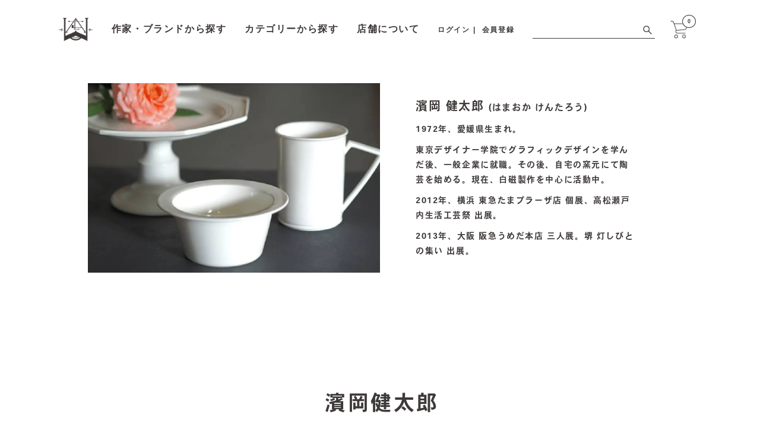

--- FILE ---
content_type: text/html; charset=EUC-JP
request_url: https://wallofcp.com/?mode=grp&gid=996184&sort=n
body_size: 12571
content:
<!DOCTYPE html PUBLIC "-//W3C//DTD XHTML 1.0 Transitional//EN" "http://www.w3.org/TR/xhtml1/DTD/xhtml1-transitional.dtd">
<html xmlns:og="http://ogp.me/ns#" xmlns:fb="http://www.facebook.com/2008/fbml" xmlns:mixi="http://mixi-platform.com/ns#" xmlns="http://www.w3.org/1999/xhtml" xml:lang="ja" lang="ja" dir="ltr">
<head>
<meta http-equiv="content-type" content="text/html; charset=euc-jp" />
<meta http-equiv="X-UA-Compatible" content="IE=edge,chrome=1" />
<title>『濱岡健太郎』取扱い店/天白区植田のWALL(ウォール)にて取扱い。</title>
<meta name="Keywords" content="濱岡健太郎,濱岡健太郎 取扱い,濱岡健太郎 名古屋,kentaro hamanaka,白磁,カフェオレボウル,蛍手,砥部焼" />
<meta name="Description" content="植田駅近くにあるWALLは、現代作家さんの手しごとで作られた器やカトラリーをはじめ、家具からルームフレグランスに至るまで、日用品やインテリアアイテムに生活雑貨などセレクトした店です。" />
<meta name="Author" content="" />
<meta name="Copyright" content="" />
<meta http-equiv="content-style-type" content="text/css" />
<meta http-equiv="content-script-type" content="text/javascript" />
<link rel="stylesheet" href="https://wallofcp.com/css/framework/colormekit.css" type="text/css" />
<link rel="stylesheet" href="https://wallofcp.com/css/framework/colormekit-responsive.css" type="text/css" />
<link rel="stylesheet" href="https://img11.shop-pro.jp/PA01144/702/css/42/index.css?cmsp_timestamp=20251213140532" type="text/css" />
<link rel="stylesheet" href="https://img11.shop-pro.jp/PA01144/702/css/42/product_list.css?cmsp_timestamp=20251213140532" type="text/css" />

<link rel="alternate" type="application/rss+xml" title="rss" href="https://wallofcp.com/?mode=rss" />
<link rel="alternate" media="handheld" type="text/html" href="https://wallofcp.com/?mode=grp&gid=996184&sort=n" />
<script type="text/javascript" src="//ajax.googleapis.com/ajax/libs/jquery/1.7.2/jquery.min.js" ></script>
<meta property="og:title" content="『濱岡健太郎』取扱い店/天白区植田のWALL(ウォール)にて取扱い。" />
<meta property="og:description" content="植田駅近くにあるWALLは、現代作家さんの手しごとで作られた器やカトラリーをはじめ、家具からルームフレグランスに至るまで、日用品やインテリアアイテムに生活雑貨などセレクトした店です。" />
<meta property="og:url" content="https://wallofcp.com?mode=grp&gid=996184&sort=n" />
<meta property="og:site_name" content="WALL -CRAFT & ANTIQUE- " />
<meta property="og:image" content=""/>
<meta name="google-site-verification" content="2KVnJ6hNZoOFlbZ_tJ7c-_qo-DonLNPxc9B0u7Y7XU4" />
<meta name="viewport" content="width=device-width, initial-scale=1, shrink-to-fit=no">
<meta name="facebook-domain-verification" content="eart7x8caknxjew0cfx7wimowk2t9i" />
<meta property="og:type" content="website">
<meta property="og:url" content="https://wallofcp.com/">
<meta property="og:image" content="https://img11.shop-pro.jp/PA01144/702/etc/wall-image.jpg?cmsp_timestamp=20220729172821">
<meta name="thumbnail" content="https://img11.shop-pro.jp/PA01144/702/etc/wall-image.jpg?cmsp_timestamp=20220729172821">	
<link href="https://file002.shop-pro.jp/PA01144/702/slick-theme.css" rel="stylesheet"/>
<link href="https://file002.shop-pro.jp/PA01144/702/slick.css" rel="stylesheet"/>
<link href="https://file002.shop-pro.jp/PA01144/702/jquery.bxslider.css" rel="stylesheet"/>
<link href="https://file002.shop-pro.jp/PA01144/702/animation.css" rel="stylesheet"/>
<link rel="stylesheet" href="https://use.typekit.net/gln2hib.css">
<link rel="apple-touch-icon" href="https://img11.shop-pro.jp/PA01144/702/etc/favicon-180x180.png?cmsp_timestamp=20220729173156" sizes="180x180">
<link rel="icon" type="image/png" href="https://img11.shop-pro.jp/PA01144/702/etc/favicon-192x192.png?cmsp_timestamp=20220729173210" sizes="192x192">
<link rel="stylesheet" href="https://use.typekit.net/gln2hib.css">
<script type="text/javascript" src="https://file002.shop-pro.jp/PA01144/702/jquery-migrate.min.js"></script>
<script type="text/javascript" src="https://file002.shop-pro.jp/PA01144/702/slick.min.js"></script>
<script type="text/javascript" src="https://file002.shop-pro.jp/PA01144/702/ofi.min.js"></script>
<script>
  (function(d) {
    var config = {
      kitId: 'dvu2mtd',
      scriptTimeout: 3000,
      async: true
    },
    h=d.documentElement,t=setTimeout(function(){h.className=h.className.replace(/\bwf-loading\b/g,"")+" wf-inactive";},config.scriptTimeout),tk=d.createElement("script"),f=false,s=d.getElementsByTagName("script")[0],a;h.className+=" wf-loading";tk.src='https://use.typekit.net/'+config.kitId+'.js';tk.async=true;tk.onload=tk.onreadystatechange=function(){a=this.readyState;if(f||a&&a!="complete"&&a!="loaded")return;f=true;clearTimeout(t);try{Typekit.load(config)}catch(e){}};s.parentNode.insertBefore(tk,s)
  })(document);
</script>
<script async src="https://www.googletagmanager.com/gtag/js?id=UA-79153200-1"></script>
<script>
  window.dataLayer = window.dataLayer || [];
  function gtag(){dataLayer.push(arguments);}
  gtag('js', new Date());

  gtag('config', 'UA-79153200-1');
</script>
<script>
  var Colorme = {"page":"product_list","shop":{"account_id":"PA01144702","title":"WALL -CRAFT & ANTIQUE- "},"basket":{"total_price":0,"items":[]},"customer":{"id":null}};

  (function() {
    function insertScriptTags() {
      var scriptTagDetails = [{"src":"https:\/\/colorme-cdn.cart-rcv.jp\/PA01144702\/all-dbc65e5fb9f089945140f89f9493568d-1089.js","integrity":null},{"src":"https:\/\/assets.buzzec.jp\/colorme\/tags\/gtm-k8nn2cll_shop_1745887645.js","integrity":"sha384-yiGMsTKfxzPopfKTTIYqhmbLny+20nYi1UMSjpC4J0wvX1KgAEy7Xfyje2SoktBm"}];
      var entry = document.getElementsByTagName('script')[0];

      scriptTagDetails.forEach(function(tagDetail) {
        var script = document.createElement('script');

        script.type = 'text/javascript';
        script.src = tagDetail.src;
        script.async = true;

        if( tagDetail.integrity ) {
          script.integrity = tagDetail.integrity;
          script.setAttribute('crossorigin', 'anonymous');
        }

        entry.parentNode.insertBefore(script, entry);
      })
    }

    window.addEventListener('load', insertScriptTags, false);
  })();
</script>
<script async src="https://zen.one/analytics.js"></script>
</head>
<body>
<meta name="colorme-acc-payload" content="?st=1&pt=10033&ut=996184&at=PA01144702&v=20260122061211&re=&cn=a7680bd429d9b9d41817d2e42783af38" width="1" height="1" alt="" /><script>!function(){"use strict";Array.prototype.slice.call(document.getElementsByTagName("script")).filter((function(t){return t.src&&t.src.match(new RegExp("dist/acc-track.js$"))})).forEach((function(t){return document.body.removeChild(t)})),function t(c){var r=arguments.length>1&&void 0!==arguments[1]?arguments[1]:0;if(!(r>=c.length)){var e=document.createElement("script");e.onerror=function(){return t(c,r+1)},e.src="https://"+c[r]+"/dist/acc-track.js?rev=3",document.body.appendChild(e)}}(["acclog001.shop-pro.jp","acclog002.shop-pro.jp"])}();</script><script src="https://file002.shop-pro.jp/PA01144/702/animation.js"></script>
<script src="https://file002.shop-pro.jp/PA01144/702/jquery.inview.js"></script>
<script>
$(function(){
$('#nav_toggle').on('click', function () {
$("#nav_toggle,.navbarNavDropdown").toggleClass('open');
$(".cart01").toggleClass('dn');
});
})
$(function () {
$('.tab01').on('click', function () {
$(".craft_menu .menu_inner").toggleClass('db');
$(this).toggleClass("open");	
$('.tab01').not(this).removeClass('open');
$('.tab01').not($(this)).next('.category_menu .menu_inner,.shop_menu .menu_inner').slideUp();
});
})
$(function () {
$('.tab02').on('click', function () {
$(".category_menu .menu_inner").toggleClass('db');
$(this).toggleClass("open");
$('.tab02').not(this).removeClass('open');
$('.tab02').not($(this)).next('.craft_menu .menu_inner,.shop_menu .menu_inner').slideUp();
});
})
$(function () {
$('.tab03').on('click', function () {
$(".shop_menu .menu_inner").toggleClass('db');
$(this).toggleClass("open");
$('.tab03').not(this).removeClass('open');
$('.tab03').not($(this)).next('.craft_menu .menu_inner,.category_menu .menu_inner').slideUp();
});
})
</script>

<script>
var beforePos = 0;
function ScrollAnime() {
var elemTop = $('.heading,.scrool_h').offset().top;
var scroll = $(window).scrollTop();
if(scroll == beforePos) {
}else if(elemTop > scroll || 0 > scroll - beforePos){
$('.global_menu').removeClass('DownMove');
$('.global_menu').addClass('UpMove');	
 }else {
$('.global_menu').removeClass('UpMove');
$('.global_menu').addClass('DownMove');
}
beforePos = scroll;
}
$(window).scroll(function () {
ScrollAnime();
});
$(window).on('load', function () {
ScrollAnime();
});
</script>

<h1>WALL -CRAFT&ANTIQUE- | 作家さんの手しごとを集めたセレクトショップ</h1>

<div id="wrapper">
		

<div id="header">
<div id="nav_area">		
<div id="nav_toggle">
<i></i>
<i></i>
<i></i>
</div>
<div class="cart_sp cart01">
<a href="https://wallofcp.com/cart/proxy/basket?shop_id=PA01144702&shop_domain=wallofcp.com"><img src="https://img11.shop-pro.jp/PA01144/702/etc/count-icon-sp02.png?cmsp_timestamp=20220714113417"><span class="count">0</span></a>
</div>
<nav class="global_menu navbarNavDropdown">
<div class="cart_sp cart02">
<a href="https://wallofcp.com/cart/proxy/basket?shop_id=PA01144702&shop_domain=wallofcp.com"><img src="https://img11.shop-pro.jp/PA01144/702/etc/count-icon.png?cmsp_timestamp=20220606160741"><span class="count">0</span></a>
</div>		
<ul class="nav">	
<span class="nav_logo"><a href="./"><img src="https://img11.shop-pro.jp/PA01144/702/etc/nav_logo.png?cmsp_timestamp=20220409175813" alt="WALL"></a></span>	
<li class="nav_menu">
<span class="nav_tab sp_tab txt_b tab01">作家・ブランドから探す</span>	
<ul class="craft_menu">
<div class="menu_inner">	
<li><a href="https://wallofcp.shop-pro.jp/?mode=grp&gid=996178&sort=n">伊藤 裕翠<br><span class="tk-din-2014">【裕翠工房】</span><br><span class="category">ペティナイフ<br>菜切包丁</span></a></li>
<li><a href="https://wallofcp.shop-pro.jp/?mode=grp&gid=2089798&sort=n">伊藤 裕翠<br><span class="tk-din-2014">【裕翠工房】</span><br><span class="category">牛刀・三徳包丁<br>筋引包丁</span></a></li>
<li><a href="https://wallofcp.shop-pro.jp/?mode=grp&gid=2089807&sort=n">伊藤 裕翠<br><span class="tk-din-2014">【裕翠工房】</span><br><span class="category">フィッシングナイフ<br>デスクナイフ・ドロップハンター</span></a></li>
<li><a href="https://wallofcp.com/?mode=grp&gid=1374722&sort=n">飛松 弘隆<br><span class="tk-din-2014">【飛松灯器】</span><br><span class="category">灯器・照明<br>ライト</span></a></li>
<li><a href="https://wallofcp.com/?mode=grp&gid=996199&sort=n">飛松 弘隆<br><span class="tk-din-2014">【飛松灯器】</span><br><span class="category">花器<br>カップ</span></a></li>
<li><a href="https://wallofcp.com/?mode=grp&gid=996177&sort=n">羽生 直記<br><span class="category">照明・ライト<br>シェードランプ・ウォールライト<br>スタンドライト・デスクライト</span></a></li>
<li><a href="https://wallofcp.com/?mode=grp&gid=2004456&sort=n">羽生 直記<br><span class="category">家具・什器・テーブル<br>ラック・スツール<br>オイルランプ・フライパン</span></a></li>
<li><a href="https://wallofcp.com/?mode=grp&gid=996175&sort=n">濱中 史朗<br><span class="category">マグカップ・カップ<br>プレート・皿・スカル<br>スタッズ・照明・ライト</span></a></li>
<li><a href="https://wallofcp.com/?mode=grp&gid=996176&sort=n">猿山 修<br><span class="tk-din-2014">【プロダクツデザイナー】</span><br><span class="category">照明・ライト<br>自在鉤</span></a></li>
<li><a href="https://wallofcp.com/?mode=grp&gid=996181&sort=n">中村 一也<br><span class="tk-din-2014">【でく工房】</span><br><span class="category">グラス・コップ<br>小鉢</span></a></li>
<li><a href="https://wallofcp.com/?mode=grp&gid=1512620&sort=n">艸田 正樹<br><span class="category">グラス・プレート<br>片口・ぐい呑み<br>酒器</span></a></li>
<li><a href="https://wallofcp.com/?mode=grp&gid=2721209&sort=n">羽生 野亜<br><span class="category">器<br>ブナの埋れ木</span></a></li>	
<li><a href="https://wallofcp.com/?mode=grp&gid=2421249&sort=n">熊谷 峻<br><span class="tk-din-2014">【Shun Kumagai】</span><br><span class="category">花器・オブジェ<br>ぐい呑み・杯</span></a></li>
<li><a href="https://wallofcp.com/?mode=grp&gid=3033331&sort=n">境田 亜希<br><span class="category">はかなげ・くゆり・グラスアート<br>吹きガラス・グラス<br>花器・酒器</span></a></li>	
<li><a href="https://wallofcp.com/?mode=grp&gid=2727742&sort=n">大原　光一<br><span class="category">鉄灰・リム皿・飯碗<br>ポット・酒器・茶器<br>神具・仏手</span></a></li>
<li><a href="https://wallofcp.com/?mode=grp&gid=1224759&sort=n">中矢 嘉貴<br><span class="category">照明・ライト<br>ランプシェード<br>木製ランプ</span></a></li>
<li><a href="https://wallofcp.com/?mode=grp&gid=996182&sort=n">奥島 圭二<br><span class="category">酒器・茶器・照明<br>ライト・ガラスオブジェ<br>ガラスシェード・テーブルライト</span></a></li>
<li><a href="https://wallofcp.com/?mode=grp&gid=2763520&sort=n">奥島 香<br><span class="category">ガラスアクセサリー・ピアス<br>ネックレス・ブローチ・イヤリング<br>サンキャッチャー・数珠</span></a></li>
<li><a href="https://wallofcp.com/?mode=grp&gid=996184&sort=n">濱岡 健太郎<br><span class="category">リムプレート・八角プレート<br>リム鉢・リムスイーツボウル<br>コーヒードリッパー</span></a></li>
<li><a href="https://wallofcp.com/?mode=grp&gid=1452467&sort=n">古藤 好視<br><span class="tk-din-2014">【KOTOH KNIFE】</span><br><span class="category">フォールディングナイフ<br>肥後守</span></a></li>
<li><a href="https://wallofcp.com/?mode=grp&gid=1468092&sort=n">小山 文七<br><span class="tk-din-2014">【CAPTAIN B.KOYAMA】</span><br><span class="category">フォールディングナイフ</span></a></li>
<li><a href="https://wallofcp.com/?mode=grp&gid=1229446&sort=n">笠原 鉄三<br><span class="category">水晶<br>クリスタル</span></a></li>
<li><a href="https://wallofcp.com/?mode=grp&gid=1469947&sort=n">松本 行史<br><span class="tk-din-2014">【松本家具研究所】</span><br><span class="category">ベンチ・チェア<br>テーブル・スツール・民芸家具</span></a></li>
<li><a href="https://wallofcp.com/?mode=grp&gid=2371221&sort=n">松本 行史<br><span class="tk-din-2014">【松本家具研究所】</span><br><span class="category">漆器・刳器<br>お盆</span></a></li>
<li><a href="https://wallofcp.com/?mode=grp&gid=996183&sort=n">狩野 智宏<br><span class="category">キャンドル<br>オイルキャンドル</span></a></li>
<li><a href="https://wallofcp.com/?mode=grp&gid=2534567&sort=n">杉浦 史典<br><span class="category">マグカップ・ティーポット<br>リムプレート<br>人形</span></a></li>
<li><a href="https://wallofcp.com/?mode=grp&gid=2777531&sort=n">杉浦 綾<br><span class="category">器・陶器<br>砥部焼・染付け<br>絵皿</span></a></li>	
<li><a href="https://wallofcp.com/?mode=grp&gid=3110494&sort=n">池本 惣一<br><span class="category">うつわ・砥部焼・磁器<br>白磁・李朝<br>古道具・古物</span></a></li>	
<li><a href="https://wallofcp.com/?mode=grp&gid=1041036&sort=n">合田 大智<br><span class="tk-din-2014">【meguru】</span><br><span class="category">カトラリー<br>杯</span></a></li>
<li><a href="https://wallofcp.com/?mode=grp&gid=2756960&sort=n">藤井 健仁<br><span class="category">コンテンポラリーアート<br>現代美術</span></a></li>	
<li><a href="https://wallofcp.com/?mode=grp&gid=3139420&sort=n">松山 賢<br><span class="category">絵画・陶彫・土器<br>人形・彫刻・縄文・アート<br>芸術・現代美術</span></a></li>		
<li><a href="https://wallofcp.com/?mode=grp&gid=2797714&sort=n">堀居 賢司<br><span class="category">アクセサリー・漆工芸・琥珀<br>琥珀・螺鈿・カスタムナイフ<br>鍛造・チタン・カトラリー</span></a></li>
<li><a href="https://wallofcp.com/?mode=grp&gid=2866000&sort=n">内村 宇博<br><span class="category">うつわ・陶器・リムボウル<br>リム浅・鉢花弁小鉢・平皿<br>マグカップ・花器・亜鉛華結晶</span></a></li>
<li><a href="https://wallofcp.com/?mode=grp&gid=2933798&sort=n">小山 乃文彦<br><span class="category">うつわ・器・茶器・酒器<br>花器・粉引き・常滑<br>ティーポット・輪花小鉢・片口</span></a></li>
<li><a href="https://wallofcp.com/?mode=grp&gid=3066364&sort=n">大澤 哲也<br><span class="category">常滑・陶芸・日用品・うつわ<br>質感・風合い・磨き・チャラ<br>リムボウル・コーヒーカップ</span></a></li>		
<li><a href="https://wallofcp.com/?mode=grp&gid=2913751&sort=n"><span class="tk-din-2014 name">dairoku pottery</span><br><span class="tk-din-2014">【上山 遼】</span><br><span class="category">うつわ・酒器・カップ・鉢植木鉢<br>プレート・花器・炭化焼成</span></a></li>	
<li><a href="https://wallofcp.com/?mode=grp&gid=3069319&sort=n">マイケル・ケリー<br><span class="tk-din-2014">【Muddy Punk】</span><br><span class="category">磁器・九谷焼・安南手・うつわ<br>皿・酒器・茶器・花器・植木鉢</span></a></li>
<li><a href="https://wallofcp.com/?mode=grp&gid=3108174&sort=n">藤﨑千尋<br><span class="tk-din-2014">【ヨウヨウ】</span><br><span class="category">磁器・九谷焼・染付・植物・動物<br>うつわ・皿・茶器・花器・壺</span></a></li>	
<li><a href="https://wallofcp.com/?mode=grp&gid=2952244&sort=n">山崎 雄一<br><span class="category">ガラス・吹きガラス・花器<br>サンドブラスト・薄荷<br>コンポート・足つきグラス</span></a></li>	
<li><a href="https://wallofcp.com/?mode=grp&gid=996200&sort=n">吉田 次朗<br><span class="category">通販不可<br>オブジェ</span></a></li>	
<li><a href="https://wallofcp.com/?mode=grp&gid=2477773&sort=n">伊予鉱業所<br><span class="tk-din-2014">【伊豫銘砥】</span><br><span class="category">天然砥石<br>銘砥</span></a></li>
<li><a href="https://wallofcp.com/?mode=grp&gid=996192&sort=n">近江和ろうそく大興<br><span class="category">燭台<br>和ろうそく<br>お米のろうそく</span></a></li>
<li><a href="https://wallofcp.com/?mode=grp&gid=996196&sort=n"><span class="tk-din-2014 name">APFR</span><br><span class="tk-din-2014">【アポテーケ フレグランス】</span><br><span class="category">イノセンスコーン<br>イノセンススティック・クローゼットタグ</span></a></li>
<li><a href="https://wallofcp.com/?mode=grp&gid=1087361&sort=n"><span class="tk-din-2014 name">WALL Original Products</span><br><span class="category line-hi">照明・ライト<br>シェードランプ</span></a></li>
<li><a href="https://wallofcp.com/?mode=grp&gid=1545146&sort=n">川村養蜂場<br><span class="category">はちみつ</span></a></li>
<li><a href="https://wallofcp.com/?mode=grp&gid=2039114&sort=n"><span class="tk-din-2014 name">ZOTTER</span><br><span class="category">チョコレート</span></a></li>
<li><a href="https://wallofcp.com/?mode=grp&gid=1987617&sort=n">インディアンジュエリー<br><span class="category">リング・バングル<br>ブレスレット・ペンダントトップ</span></a></li>
<li><a href="https://wallofcp.com/?mode=grp&gid=2774249&sort=n"><span class="line_br">アンティーク<br>インディアンジュエリー</span><br><span class="category">ネックレス</span></a></li>	
<li><a href="https://wallofcp.com/?mode=grp&gid=1543274&sort=n">カチナドール<br><span class="category">人形</span></a></li>
<li><a href="https://wallofcp.com/?mode=grp&gid=2337227&sort=n">フェティッシュ<br><span class="category">人形</span></a></li>
<li><a href="https://wallofcp.com/?mode=grp&gid=2774265&sort=n"><span class="line_br">ネイティブアメリカン<br>アート<br><span class="category">壺・トドレナラグ<br>石斧・祭器</span></a></li>
</div>	
</ul>
</li>	

<li class="nav_menu">	
<span class="nav_tab sp_tab txt_b tab02">カテゴリーから探す</span>
<ul class="category_menu">
<span class="menu_inner">	
<li><a href="https://wallofcp.com/?mode=cate&cbid=1704180&csid=0&sort=n">ハウスウエア<br><span class="tk-din-2014">HOUSEWARE</span></a></li>
<li><a href="https://wallofcp.com/?mode=cate&cbid=1718766&csid=0&sort=n">テーブルウエア<br><span class="tk-din-2014">TABLEWARE</span></a></li>
<li><a href="https://wallofcp.com/?mode=cate&cbid=2192669&csid=0&sort=n">キッチンウエア<br><span class="tk-din-2014">KITCHENWARE</span></a></li>
<li><a href="https://wallofcp.com/?mode=cate&cbid=1687950&csid=0&sort=n">照明・ライト<br><span class="tk-din-2014">LIGHTING</span></a></li>
<li><a href="https://wallofcp.com/?mode=cate&cbid=1687963&csid=0&sort=n">家具・什器<br><span class="tk-din-2014">FURNITURE</span></a></li>
<li><a href="https://wallofcp.com/?mode=cate&cbid=1687962&csid=0&sort=n">カスタムナイフ<br><span class="tk-din-2014">CUSTOM KNIFE</span></a></li>
<li><a href="https://wallofcp.com/?mode=cate&cbid=2818504&csid=0&sort=n">アート<br><span class="tk-din-2014">ARTS</span></a></li>	
<li><a href="https://wallofcp.com/?mode=cate&csid=0&cbid=2184507&sort=n">ネイティブアメリカン<br><span class="tk-din-2014">NATIVE AMERICAN</span></a></li>
<li><a href="https://wallofcp.com/?mode=grp&gid=1494198&sort=n">アンティーク<br><span class="tk-din-2014">ANTIQUE</span></a></li>	
<li><a href="https://wallofcp.com/?mode=cate&cbid=2000386&csid=0&sort=n">ハチミツ<br><span class="tk-din-2014">MIEL</span></a></li>
<li><a href="https://wallofcp.com/?mode=cate&cbid=2818444&csid=0&sort=n">紅茶<br><span class="tk-din-2014">TEA</span></a></li>	
<li><a href="https://wallofcp.com/?mode=cate&cbid=2000382&csid=0&sort=n">チョコレート<br><span class="tk-din-2014">CHOCOLATE</span></a></li>
</ul>
</span>	
</li>
	
<li class="nav_menu">	
<span class="nav_tab sp_tab txt_b tab03"><a href="#" class="pn">店舗について</a></span>
<ul class="shop_menu">
<span class="menu_inner">
<li><img src="https://img11.shop-pro.jp/PA01144/702/etc/about_logo.png?cmsp_timestamp=20220321200205" alt="WALL"></li>
<li class="din">CRAFT&nbsp;&amp;&nbsp;ANTIQUE</li>
<li class="txt_b">〒468-0051&nbsp;<br>愛知県名古屋市天白区植田3-101 横地ビル1F</li>
<li class="din"><a class="link" href="https://goo.gl/maps/oks6KcpKpbfP1VTp6" target="_blank">Google Map</a></li>
<li class="txt_b">地下鉄鶴舞線1番出口から降りてすぐ / 駐車場3台有り</li>
<li class="txt_b">営業時間&nbsp;<span class="din">10:00&nbsp;-&nbsp;17:00&nbsp;&nbsp;CLOSE</span>&nbsp;水曜日</li>
<li class="din"><a href="tel:0528076180" class="tel-link">TEL&nbsp;052-807-6180</a></li>
<li class="txt_b"><a class="btn_link" href="https://wallofcp.shop-pro.jp/customer/inquiries/new">お問い合わせ</a></li>	
<li class="txt_b"><a class="btn_link" href="https://wallofcp.com/?mode=f1">店舗情報はこちら</a></li>	
<li class="sns"><a href="https://www.instagram.com/wall_crafts/" target="blank"><img src="https://img11.shop-pro.jp/PA01144/702/etc/ig_icon.png?cmsp_timestamp=20220316134237" alt="WALL公式Instagram"></a></li>
<li class="sns"><a href="https://www.facebook.com/Wall.craftandantique/" target="blank"><img src="https://img11.shop-pro.jp/PA01144/702/etc/f_icon.png?cmsp_timestamp=20220316140428" alt="WALL公式FACEBOOK"></a></li>
<li class="sns"><a href="https://www.pinterest.jp/wallofcp/_created/" target="blank"><img src="https://img11.shop-pro.jp/PA01144/702/etc/p_icon.png?cmsp_timestamp=20220316140515" alt="WALL PINTEREST"></a></li>	
</span>	
</ul>
</li>
	
<li class="nav_menu">	
<ul>	
<li class="sub txt_b"><a href="https://wallofcp.com/?mode=myaccount">ログイン</a></li>
<li class="sub txt_b"><a href="https://wallofcp.com/customer/signup/new">会員登録</a></li>
<li>
<form action="https://wallofcp.com/" method="GET" class="">
<input type="hidden" name="mode" value="srh" /><input type="hidden" name="sort" value="n" />
<input type="text" id="search" name="keyword" />
<button class="search-btn"><img src="https://img11.shop-pro.jp/PA01144/702/etc/search-btn.png?cmsp_timestamp=20220604173843"></button>
</form>
</li>
<li class="cart"><a href="https://wallofcp.com/cart/proxy/basket?shop_id=PA01144702&shop_domain=wallofcp.com"><img src="https://img11.shop-pro.jp/PA01144/702/etc/count-icon.png?cmsp_timestamp=20220606160741"><span class="count">0</span></a></li>
</ul>	
</li>		
</ul>
<div class="txt_b sp_contact"><a class="btn_link" href="https://wallofcp.shop-pro.jp/customer/inquiries/new">お問い合わせ</a></div>
<div class="sp_buyers"><a class="btn_link" href="https://wallofcp.com/?tid=33&mode=f3">INTERNATIONAL<br>BUYERS GUIDE</a></div>		
<ul class="sp_sns">	
<li class="sns"><a href="https://www.instagram.com/wall_crafts/" target="blank"><img src="https://img11.shop-pro.jp/PA01144/702/etc/ig_icon.png?cmsp_timestamp=20220316134237" alt="WALL公式Instagram"></a></li>
<li class="sns"><a href="https://www.facebook.com/Wall.craftandantique/" target="blank"><img src="https://img11.shop-pro.jp/PA01144/702/etc/f_icon.png?cmsp_timestamp=20220316140428" alt="WALL公式FACEBOOK"></a></li>
<li class="sns"><a href="https://www.pinterest.jp/wallofcp/_created/" target="blank"><img src="https://img11.shop-pro.jp/PA01144/702/etc/p_icon.png?cmsp_timestamp=20220316140515" alt="WALL PINTEREST"></a></li>
</ul>	
</nav>	
</div>		
</div>	



<div id="contents">	
<div id="list">

<div class="scrool_h">
<section class="freespace">
<div class="cg_freespace_01"><div class="container">
<div class="introduction01">	
<ul>
<li class="text02"><img src="https://img11.shop-pro.jp/PA01144/702/etc/list14.jpg?cmsp_timestamp=20220413170528" alt="" ></li>
<li class="txt_b text01"><span class="name">濱岡 健太郎 <span class="reading">(はまおか けんたろう)</span></span><br><br>
1972年、愛媛県生まれ。<br>東京デザイナー学院でグラフィックデザインを学んだ後、一般企業に就職。その後、自宅の窯元にて陶芸を始める。現在、白磁製作を中心に活動中。<br>
2012年、横浜 東急たまプラーザ店 個展、高松瀬戸内生活工芸祭 出展。<br>
2013年、大阪 阪急うめだ本店 三人展。堺 灯しびとの集い 出展。
</li>
</ul>	
</div>	
</div></div>
</section>
</div>
	
<div class="list_ttl">
<div class="mar_txt">
<h2 class="text02">
濱岡健太郎
</h2>
</div>
</div> 	
	
<div class="sort text01">
	
<div class="mar_txt">
<ul>
<li class="txt_b"><a class="btn_link" href="?mode=grp&gid=996184&sort=n">新着順</a></li>
<li class="txt_b"><a class="btn_link" href="?mode=grp&gid=996184&sort=p">価格順</a></li>
</ul>
</div>
</div>	
	
<div class="list_item">	
<div class="container">	
<div class="item_container">
<div class="item_inner text01">
<a href="?pid=189487424">
<img src="https://img11.shop-pro.jp/PA01144/702/product/189487424.jpg?cmsp_timestamp=20251124141715" />
</a>
<span class="text-flex">	
<a class="txt_b" href="?pid=189487424"><img class='new_mark_img1' src='https://img.shop-pro.jp/img/new/icons48.gif' style='border:none;display:inline;margin:0px;padding:0px;width:auto;' />濱岡健太郎 / ステムショコラカップ  マット (HK_061)</a>
</span>	
<span class="price">
<span class="sold_out">SOLD OUT</span>
</span>
</div>
<div class="item_inner text01">
<a href="?pid=189487365">
<img src="https://img11.shop-pro.jp/PA01144/702/product/189487365.jpg?cmsp_timestamp=20251124141645" />
</a>
<span class="text-flex">	
<a class="txt_b" href="?pid=189487365"><img class='new_mark_img1' src='https://img.shop-pro.jp/img/new/icons48.gif' style='border:none;display:inline;margin:0px;padding:0px;width:auto;' />濱岡健太郎 / ステムショコラカップ  艶あり (HK_060)</a>
</span>	
<span class="price">
<span class="sold_out">SOLD OUT</span>
</span>
</div>
<div class="item_inner text01">
<a href="?pid=189461483">
<img src="https://img11.shop-pro.jp/PA01144/702/product/189461483.jpg?cmsp_timestamp=20251121153522" />
</a>
<span class="text-flex">	
<a class="txt_b" href="?pid=189461483"><img class='new_mark_img1' src='https://img.shop-pro.jp/img/new/icons48.gif' style='border:none;display:inline;margin:0px;padding:0px;width:auto;' />濱岡健太郎 / ステムゴブレット L マット (HK_087)</a>
</span>	
<span class="price">
<span class="sold_out">SOLD OUT</span>
</span>
</div>
<div class="item_inner text01">
<a href="?pid=189461322">
<img src="https://img11.shop-pro.jp/PA01144/702/product/189461322.jpg?cmsp_timestamp=20251121153055" />
</a>
<span class="text-flex">	
<a class="txt_b" href="?pid=189461322"><img class='new_mark_img1' src='https://img.shop-pro.jp/img/new/icons48.gif' style='border:none;display:inline;margin:0px;padding:0px;width:auto;' />濱岡健太郎 / ステムゴブレット L 艶あり (HK_086)</a>
</span>	
<span class="price">
<span class="sold_out">SOLD OUT</span>
</span>
</div>
<div class="item_inner text01">
<a href="?pid=189461164">
<img src="https://img11.shop-pro.jp/PA01144/702/product/189461164.jpg?cmsp_timestamp=20251121152147" />
</a>
<span class="text-flex">	
<a class="txt_b" href="?pid=189461164"><img class='new_mark_img1' src='https://img.shop-pro.jp/img/new/icons48.gif' style='border:none;display:inline;margin:0px;padding:0px;width:auto;' />濱岡健太郎 / ステムゴブレット S マット (HK_109)</a>
</span>	
<span class="price">
<span class="sold_out">SOLD OUT</span>
</span>
</div>
<div class="item_inner text01">
<a href="?pid=189461116">
<img src="https://img11.shop-pro.jp/PA01144/702/product/189461116.jpg?cmsp_timestamp=20251121151922" />
</a>
<span class="text-flex">	
<a class="txt_b" href="?pid=189461116"><img class='new_mark_img1' src='https://img.shop-pro.jp/img/new/icons48.gif' style='border:none;display:inline;margin:0px;padding:0px;width:auto;' />濱岡健太郎 / ステムゴブレット S  艶あり (HK_108)</a>
</span>	
<span class="price">
<span class="yen">&yen;</span>4,950<span class="tax">税込</span>
</div>
<div class="item_inner text01">
<a href="?pid=188744904">
<img src="https://img11.shop-pro.jp/PA01144/702/product/188744904.jpg?cmsp_timestamp=20251004153401" />
</a>
<span class="text-flex">	
<a class="txt_b" href="?pid=188744904"><img class='new_mark_img1' src='https://img.shop-pro.jp/img/new/icons48.gif' style='border:none;display:inline;margin:0px;padding:0px;width:auto;' />濱岡健太郎 / ストレートマグ ロング ( 角手 / 艶あり) (HK_098)</a>
</span>	
<span class="price">
<span class="sold_out">SOLD OUT</span>
</span>
</div>
<div class="item_inner text01">
<a href="?pid=188744875">
<img src="https://img11.shop-pro.jp/PA01144/702/product/188744875.jpg?cmsp_timestamp=20251004153227" />
</a>
<span class="text-flex">	
<a class="txt_b" href="?pid=188744875"><img class='new_mark_img1' src='https://img.shop-pro.jp/img/new/icons48.gif' style='border:none;display:inline;margin:0px;padding:0px;width:auto;' />濱岡健太郎 / ストレートマグ ロング ( 丸手 / 艶あり) (HK_083)</a>
</span>	
<span class="price">
<span class="sold_out">SOLD OUT</span>
</span>
</div>
<div class="item_inner text01">
<a href="?pid=188744322">
<img src="https://img11.shop-pro.jp/PA01144/702/product/188744322.jpg?cmsp_timestamp=20251004150533" />
</a>
<span class="text-flex">	
<a class="txt_b" href="?pid=188744322"><img class='new_mark_img1' src='https://img.shop-pro.jp/img/new/icons48.gif' style='border:none;display:inline;margin:0px;padding:0px;width:auto;' />濱岡健太郎 / ステムストレートマグ  ( 角手 / 艶あり) (HK_107)</a>
</span>	
<span class="price">
<span class="sold_out">SOLD OUT</span>
</span>
</div>
<div class="item_inner text01">
<a href="?pid=188723264">
<img src="https://img11.shop-pro.jp/PA01144/702/product/188723264.jpg?cmsp_timestamp=20251002160546" />
</a>
<span class="text-flex">	
<a class="txt_b" href="?pid=188723264"><img class='new_mark_img1' src='https://img.shop-pro.jp/img/new/icons48.gif' style='border:none;display:inline;margin:0px;padding:0px;width:auto;' />濱岡健太郎 / ステムストレートマグ  ( 丸手 / マット) (HK_106)</a>
</span>	
<span class="price">
<span class="sold_out">SOLD OUT</span>
</span>
</div>
<div class="item_inner text01">
<a href="?pid=188723218">
<img src="https://img11.shop-pro.jp/PA01144/702/product/188723218.jpg?cmsp_timestamp=20251002160230" />
</a>
<span class="text-flex">	
<a class="txt_b" href="?pid=188723218"><img class='new_mark_img1' src='https://img.shop-pro.jp/img/new/icons48.gif' style='border:none;display:inline;margin:0px;padding:0px;width:auto;' />濱岡健太郎 / ステムストレートマグ  ( 丸手 / 艶あり) (HK_100)</a>
</span>	
<span class="price">
<span class="sold_out">SOLD OUT</span>
</span>
</div>
<div class="item_inner text01">
<a href="?pid=188722568">
<img src="https://img11.shop-pro.jp/PA01144/702/product/188722568.jpg?cmsp_timestamp=20251002152620" />
</a>
<span class="text-flex">	
<a class="txt_b" href="?pid=188722568">濱岡健太郎 / 八角デザート皿 マット (HK_093)</a>
</span>	
<span class="price">
<span class="sold_out">SOLD OUT</span>
</span>
</div>
<div class="item_inner text01">
<a href="?pid=188722545">
<img src="https://img11.shop-pro.jp/PA01144/702/product/188722545.jpg?cmsp_timestamp=20251002152433" />
</a>
<span class="text-flex">	
<a class="txt_b" href="?pid=188722545">濱岡健太郎 / 八角デザート皿 艶あり (HK_105)</a>
</span>	
<span class="price">
<span class="sold_out">SOLD OUT</span>
</span>
</div>
<div class="item_inner text01">
<a href="?pid=188722346">
<img src="https://img11.shop-pro.jp/PA01144/702/product/188722346.jpg?cmsp_timestamp=20251002151133" />
</a>
<span class="text-flex">	
<a class="txt_b" href="?pid=188722346"><img class='new_mark_img1' src='https://img.shop-pro.jp/img/new/icons48.gif' style='border:none;display:inline;margin:0px;padding:0px;width:auto;' />濱岡健太郎 / シリアルマグ マット (HK_104)</a>
</span>	
<span class="price">
<span class="sold_out">SOLD OUT</span>
</span>
</div>
<div class="item_inner text01">
<a href="?pid=188722258">
<img src="https://img11.shop-pro.jp/PA01144/702/product/188722258.jpg?cmsp_timestamp=20251002150809" />
</a>
<span class="text-flex">	
<a class="txt_b" href="?pid=188722258"><img class='new_mark_img1' src='https://img.shop-pro.jp/img/new/icons48.gif' style='border:none;display:inline;margin:0px;padding:0px;width:auto;' />濱岡健太郎 / シリアルマグ 艶あり (HK_095)</a>
</span>	
<span class="price">
<span class="sold_out">SOLD OUT</span>
</span>
</div>
<div class="item_inner text01">
<a href="?pid=188548751">
<img src="https://img11.shop-pro.jp/PA01144/702/product/188548751.jpg?cmsp_timestamp=20250918135628" />
</a>
<span class="text-flex">	
<a class="txt_b" href="?pid=188548751">濱岡健太郎 / デザートプレート 深 マット (HK_072)</a>
</span>	
<span class="price">
<span class="sold_out">SOLD OUT</span>
</span>
</div>
<div class="item_inner text01">
<a href="?pid=188548673">
<img src="https://img11.shop-pro.jp/PA01144/702/product/188548673.jpg?cmsp_timestamp=20250918135248" />
</a>
<span class="text-flex">	
<a class="txt_b" href="?pid=188548673">濱岡健太郎 / デザートプレート 深 艶あり (HK_071)</a>
</span>	
<span class="price">
<span class="sold_out">SOLD OUT</span>
</span>
</div>
<div class="item_inner text01">
<a href="?pid=188548416">
<img src="https://img11.shop-pro.jp/PA01144/702/product/188548416.jpg?cmsp_timestamp=20250918133045" />
</a>
<span class="text-flex">	
<a class="txt_b" href="?pid=188548416"><img class='new_mark_img1' src='https://img.shop-pro.jp/img/new/icons48.gif' style='border:none;display:inline;margin:0px;padding:0px;width:auto;' />濱岡健太郎 / ビアタンブラー  マット (HK_090)</a>
</span>	
<span class="price">
<span class="sold_out">SOLD OUT</span>
</span>
</div>
<div class="item_inner text01">
<a href="?pid=188548366">
<img src="https://img11.shop-pro.jp/PA01144/702/product/188548366.jpg?cmsp_timestamp=20250918132630" />
</a>
<span class="text-flex">	
<a class="txt_b" href="?pid=188548366"><img class='new_mark_img1' src='https://img.shop-pro.jp/img/new/icons48.gif' style='border:none;display:inline;margin:0px;padding:0px;width:auto;' />濱岡健太郎 / ビアタンブラー  艶あり (HK_089)</a>
</span>	
<span class="price">
<span class="sold_out">SOLD OUT</span>
</span>
</div>
<div class="item_inner text01">
<a href="?pid=188547874">
<img src="https://img11.shop-pro.jp/PA01144/702/product/188547874.jpg?cmsp_timestamp=20250918125930" />
</a>
<span class="text-flex">	
<a class="txt_b" href="?pid=188547874">濱岡健太郎 / 六角デザート皿 マット (HK_103)</a>
</span>	
<span class="price">
<span class="sold_out">SOLD OUT</span>
</span>
</div>
<div class="item_inner text01">
<a href="?pid=188522331">
<img src="https://img11.shop-pro.jp/PA01144/702/product/188522331.jpg?cmsp_timestamp=20250918140312" />
</a>
<span class="text-flex">	
<a class="txt_b" href="?pid=188522331">濱岡健太郎 / 六角デザート皿 艶あり (HK_102)</a>
</span>	
<span class="price">
<span class="sold_out">SOLD OUT</span>
</span>
</div>
<div class="item_inner text01">
<a href="?pid=188176201">
<img src="https://img11.shop-pro.jp/PA01144/702/product/188176201.jpg?cmsp_timestamp=20250828162917" />
</a>
<span class="text-flex">	
<a class="txt_b" href="?pid=188176201"><img class='new_mark_img1' src='https://img.shop-pro.jp/img/new/icons48.gif' style='border:none;display:inline;margin:0px;padding:0px;width:auto;' />濱岡健太郎 / ステムストレートマグ  ( 角手 / マット) (HK_101)</a>
</span>	
<span class="price">
<span class="sold_out">SOLD OUT</span>
</span>
</div>
<div class="item_inner text01">
<a href="?pid=188173238">
<img src="https://img11.shop-pro.jp/PA01144/702/product/188173238.jpg?cmsp_timestamp=20250828151306" />
</a>
<span class="text-flex">	
<a class="txt_b" href="?pid=188173238"><img class='new_mark_img1' src='https://img.shop-pro.jp/img/new/icons48.gif' style='border:none;display:inline;margin:0px;padding:0px;width:auto;' />濱岡健太郎 / ストレートマグ ロング ( 角手 / マット) (HK_099)</a>
</span>	
<span class="price">
<span class="sold_out">SOLD OUT</span>
</span>
</div>
<div class="item_inner text01">
<a href="?pid=188137154">
<img src="https://img11.shop-pro.jp/PA01144/702/product/188137154.jpg?cmsp_timestamp=20250826132338" />
</a>
<span class="text-flex">	
<a class="txt_b" href="?pid=188137154">濱岡健太郎 / デザートコンポート  マット (HK_097)</a>
</span>	
<span class="price">
<span class="sold_out">SOLD OUT</span>
</span>
</div>
<div class="item_inner text01">
<a href="?pid=188137099">
<img src="https://img11.shop-pro.jp/PA01144/702/product/188137099.jpg?cmsp_timestamp=20250826131837" />
</a>
<span class="text-flex">	
<a class="txt_b" href="?pid=188137099">濱岡健太郎 / デザートコンポート  艶あり (HK_096)</a>
</span>	
<span class="price">
<span class="sold_out">SOLD OUT</span>
</span>
</div>
<div class="item_inner text01">
<a href="?pid=188115688">
<img src="https://img11.shop-pro.jp/PA01144/702/product/188115688.jpg?cmsp_timestamp=20250825154205" />
</a>
<span class="text-flex">	
<a class="txt_b" href="?pid=188115688"><img class='new_mark_img1' src='https://img.shop-pro.jp/img/new/icons48.gif' style='border:none;display:inline;margin:0px;padding:0px;width:auto;' />濱岡健太郎 / ストレートタンブラー  マット (HK_088)</a>
</span>	
<span class="price">
<span class="sold_out">SOLD OUT</span>
</span>
</div>
<div class="item_inner text01">
<a href="?pid=188113022">
<img src="https://img11.shop-pro.jp/PA01144/702/product/188113022.jpg?cmsp_timestamp=20250825123301" />
</a>
<span class="text-flex">	
<a class="txt_b" href="?pid=188113022"><img class='new_mark_img1' src='https://img.shop-pro.jp/img/new/icons48.gif' style='border:none;display:inline;margin:0px;padding:0px;width:auto;' />濱岡健太郎 / マグカップ (角手 / マット）(HK_042)</a>
</span>	
<span class="price">
<span class="sold_out">SOLD OUT</span>
</span>
</div>
<div class="item_inner text01">
<a href="?pid=188112978">
<img src="https://img11.shop-pro.jp/PA01144/702/product/188112978.jpg?cmsp_timestamp=20250825122745" />
</a>
<span class="text-flex">	
<a class="txt_b" href="?pid=188112978"><img class='new_mark_img1' src='https://img.shop-pro.jp/img/new/icons48.gif' style='border:none;display:inline;margin:0px;padding:0px;width:auto;' />濱岡健太郎 / マグカップ (角手 / 艶あり）(HK_043)</a>
</span>	
<span class="price">
<span class="sold_out">SOLD OUT</span>
</span>
</div>
<div class="item_inner text01">
<a href="?pid=188112931">
<img src="https://img11.shop-pro.jp/PA01144/702/product/188112931.jpg?cmsp_timestamp=20250825122118" />
</a>
<span class="text-flex">	
<a class="txt_b" href="?pid=188112931"><img class='new_mark_img1' src='https://img.shop-pro.jp/img/new/icons48.gif' style='border:none;display:inline;margin:0px;padding:0px;width:auto;' />濱岡健太郎 / マグカップ (丸手 / マット）(HK_094)</a>
</span>	
<span class="price">
<span class="sold_out">SOLD OUT</span>
</span>
</div>
<div class="item_inner text01">
<a href="?pid=188112902">
<img src="https://img11.shop-pro.jp/PA01144/702/product/188112902.jpg?cmsp_timestamp=20250825121807" />
</a>
<span class="text-flex">	
<a class="txt_b" href="?pid=188112902"><img class='new_mark_img1' src='https://img.shop-pro.jp/img/new/icons48.gif' style='border:none;display:inline;margin:0px;padding:0px;width:auto;' />濱岡健太郎 / マグカップ (丸手 / 艶あり）(HK_033)</a>
</span>	
<span class="price">
<span class="sold_out">SOLD OUT</span>
</span>
</div>
</div>
</div>	
</div>

	
<section class="pager_area">
<div class="mar_txt text01">	
<ul class="inline">
<li>
<span class="btn_link">PREV</span>
</li>
<li>
<a href="?mode=grp&gid=996184&sort=n&page=2" class="btn_link">NEXT</a>
</li>
</ul>
<p class="txt_b">
<b>86</b><span>商品中</span>&nbsp;<b>1-30</b><span>商品</span>
</p>
</div>	
</section>
</div>
	
<section class="btn_area">
<div class="container">
<div class="mar_txt">
<div class="btn_inner">
<ul class="text01">
<li><a href="https://wallofcp.com/?tid=33&mode=f2"><img src="https://img11.shop-pro.jp/PA01144/702/etc/btn01_s.png?cmsp_timestamp=20220323192557" alt="作家から探す"></a></li>
<li><a href="https://wallofcp.com/?tid=33&mode=f2"><img src="https://img11.shop-pro.jp/PA01144/702/etc/btn01.png?cmsp_timestamp=20220323192549" alt="作家から探す"></a></li>
</ul>
<ul class="text01">
<li><a href="https://wallofcp.com/?tid=33&mode=f2#product"><img src="https://img11.shop-pro.jp/PA01144/702/etc/btn02_s.png?cmsp_timestamp=20220323192604" alt="カテゴリーから探す"></a></li>
<li><a href="https://wallofcp.com/?tid=33&mode=f2#product"><img src="https://img11.shop-pro.jp/PA01144/702/etc/btn02.png?cmsp_timestamp=20220323192611" alt="カテゴリーから探す"></a></li>
</ul>
<ul class="text01">
<li><a href="https://wallofcp.com/?tid=33&mode=f2#brand"><img src="https://img11.shop-pro.jp/PA01144/702/etc/btn03_s.png?cmsp_timestamp=20220323192617" alt="ブランドから探す"></a></li>
<li><a href="https://wallofcp.com/?tid=33&mode=f2#brand"><img src="https://img11.shop-pro.jp/PA01144/702/etc/btn03.png?cmsp_timestamp=20220323192623" alt="ブランドから探す"></a></li>
</ul>
</div>
</div>
</div>
</section>	
	

	

</div>	

	

<div class="check_list">	
<div class="container">	
<div class="item_container text01">	
</div>	
	

	
<section class="bottom_info">
<div class="container">
<div class="mar_txt">
<div class="info_inner">
<div class="pay_inner">
<img src="https://img11.shop-pro.jp/PA01144/702/etc/info_icon01.png?cmsp_timestamp=20220315173203" alt="" class="icon">
<p class="txt_b">支払い方法について</p>
<dl>
<dt class="txt_b">銀行振込</dt>	
<dt class="txt_b">ゆうちょ銀行</dt>
<dt class="txt_b">商品代引き (現在ご利用できません)</span></dt>
<dd>支払いは、現金・クレジットカード・電子マネーのいずれの決済でも可能です。<br>
代引き手数料 (税込)<br>1万円未満 330円 / 1万円以上&#12316;3万円未満 440円 / 3万円以上&#12316;10万円未満 660円 / 10万円以上&#12316;30万円まで 1,100円<br>お支払い期限:ご注文日から起算して1週間以内とさせていただきます。</dd>
<dt class="txt_b">PayPal</dt>
<dd><a href="#" onclick="javascript:window.open('https://www.paypal.com/jp/webapps/mpp/logo/about','olcwhatispaypal','toolbar=no, location=no, directories=no, status=no, menubar=no, scrollbars=yes, resizable=yes, width=900, height=700');"><img src="https://www.paypalobjects.com/digitalassets/c/website/marketing/apac/jp/developer/319x110_b.png" alt=""></a></dd>	
<dt class="txt_b">クロネコwebコレクト クレジットカード払い</dt>
<dd><img src="https://img11.shop-pro.jp/PA01144/702/etc/pay_icon01.jpg?cmsp_timestamp=20220315173716" alt=""></dd>	
</dl>	
</div>	
<div class="send_inner">	
<img src="https://img11.shop-pro.jp/PA01144/702/etc/info_icon02.png?cmsp_timestamp=20220315173218" alt="" class="icon">
<p class="txt_b">配送・送料について</p>
<dl>
<dt class="txt_b">日本郵便</dt>
<dd>以下の送料(税込)は、80サイズ、20kg以下の料金になります。それ以上のサイズにつきましては追加料金をいただきます。<br>具体的な料金につきましてはお問い合わせください。<br>
北海道:1,400円 / 北東北:1,100円 / 南東北:1,000円 / 関東・中部・近畿・関西:900円 / 中国・四国:1,000円 / 九州:1,100円 / 沖縄:1,300円<br><br>
引渡し時期：受注メール送信後、1週間以内に発送いたします。<br>銀行振込(前払い)の場合、入金確認後3日以内に発送いたします。<br>詳しくは<a href="https://wallofcp.com/?mode=sk#delivery" class="link">こちら</a><br><br><span class="annotation">※一部離島については別途送料をご連絡させて頂きます。</span></dd>
<dd><a href="https://wallofcp.com/?tid=33&mode=f3" target="_blank"><img src="https://img11.shop-pro.jp/PA01144/702/etc/buyers_icon.png?cmsp_timestamp=20230307152157" alt="INTERNATIONAL BUYERS GUIDE" /></a></dd>		
<dd><a href="https://www.tenso.com/en/static/lp_shop_index?ad_code1=simple" target="_blank"><img src="//www2.tenso.com/images/en/ec_banners/336x280.gif" alt="Shop and ship from Japan" /></a></dd>
</dl>	
</div>
</div>
<div class="pagetop"><a href="#"><img src="https://img11.shop-pro.jp/PA01144/702/etc/totop.png?cmsp_timestamp=20220316110151" alt="top"></a></div>	
</div>
</div>
</section>

	
	
<section class="footer">	
<div class="container">
<div class="footer_inner">
<div class="logo">
<div class="mar_txt">	
<img src="https://img11.shop-pro.jp/PA01144/702/etc/f_logo.png?cmsp_timestamp=20220316133949" alt="WALL">
</div>	
</div>
<div class="info">
<dl class="">
<dd class="txt_b">〒468-0051&nbsp;<br>愛知県名古屋市天白区植田3-101 横地ビル1F</dd>
<dd class="din"><a class="link" href="https://goo.gl/maps/oks6KcpKpbfP1VTp6" target="_blank">Google Map</a></dd>	
<dd class="txt_b">営業時間&nbsp;<span class="din">10:00&nbsp;-&nbsp;17:00&nbsp;&nbsp;CLOSE</span>&nbsp;水曜日</dd>
<dd class="din"><a href="tel:0528076180" class="tel-link">TEL&nbsp;052-807-6180</a></dd>	
</dl>	
</div>
<div class="contact">
<div class="mar_txt">	
<p class="txt_b"><a class="btn_link" href="https://wallofcp.shop-pro.jp/customer/inquiries/new">お問い合わせ</a></p>
<ul>
<li><a href="https://wallofcp.com/?mode=sk#info">特定商取引法に基づく表記</a></li>
<li><a href="https://wallofcp.com/?mode=privacy">プライバシーポリシー</a></li>	
</ul>
<ul>
<li><a href="https://www.instagram.com/wall_crafts/" target="blank"><img src="https://img11.shop-pro.jp/PA01144/702/etc/ig_icon.png?cmsp_timestamp=20220316134237" alt="WALL公式Instagram"></a></li>
<li><a href="https://www.facebook.com/Wall.craftandantique/" target="blank"><img src="https://img11.shop-pro.jp/PA01144/702/etc/f_icon.png?cmsp_timestamp=20220316140428" alt="WALL公式FACEBOOK"></a></li>
<li><a href="https://www.pinterest.jp/wallofcp/_created/" target="blank"><img src="https://img11.shop-pro.jp/PA01144/702/etc/p_icon.png?cmsp_timestamp=20220316140515" alt="WALL PINTEREST"></a></li>	
</ul>	
</div>	
</div>
<div class="mar_txt">	
<address class="din">Copyright &#169; WALL -CRAFT&amp;ANTIQUE- All RIGHTS RESERVED.</address>
</div>	
</div>
</div>	
</section>
		
	
</div>
	

<script>	
$(function(){
$(".slider").css({opacity:'0'});
setTimeout(function(){
$(".slider").stop().animate({opacity:'1'},500);
},1000);
})		
$(function() {
$('.slider_inner').slick({
dots: false,
arrows: false,
infinite: true,
autoplay: true,
speed: 1000,
autoplaySpeed: 3000,
fade: true,
cssEase: 'ease',
pauseOnHover:false
});
$('.slider_inner').slick({
slide: '.item',
fade: true,
cssEase: 'linear',
slidesToShow: 1,
slidesToScroll: 1,
arrow: true,
autoplay: true,
autoplaySpeed: 3000,
pauseOnHover:false
});	
});				 
$(function() {
$('.thumb-item').slick({
infinite: true,
slidesToShow: 1,
slidesToScroll: 1,
arrows: false,
fade: true,
dots: true,
asNavFor: '.thumb-item-nav',
});
$('.thumb-item-nav').slick({
infinite: true,
slidesToShow: 6,
slidesToScroll: 1,
arrows: true,
asNavFor: '.thumb-item',
focusOnSelect: true,
waitForAnimate:false,
responsive:[
 {
breakpoint: 600,
settings: {
slidesToShow: 3,
slidesToScroll: 1,
},
},
],
});
});		
</script>
	
<script>
$(window).on('scroll load', function(){ 
if ($('.fade_txt01 span').length > 0) return;
var w_bottom = $(window).scrollTop() + $(window).height();
if (w_bottom < $(".fade_txt01").offset().top) return;
var delay_speed = 70; 
var fade_speed = 700;
var str;
$(".fade_txt01").css('opacity','1');
var firsttxt = $(".fade_txt01").html();
str = firsttxt.replace(/<br>/g,'\n');
$(".fade_txt01").html('');
for (var i = 0; i < str.length; i++) {
$(".fade_txt01").append('<span class="text_span">'+str.substr(i, 1).replace(/\n/, "<br>")+'</span>');
$(".fade_txt01").children('span:last-child').delay(100* i).animate({opacity:'1'}, fade_speed);
}
});
$(window).on('scroll load', function(){ 
if ($('.fade_txt02 span').length > 0) return;
var w_bottom = $(window).scrollTop() + $(window).height();
if (w_bottom < $(".fade_txt02").offset().top) return;
var delay_speed = 70; 
var fade_speed = 700;
var str;
$(".fade_txt02").css('opacity','1');
var firsttxt = $(".fade_txt02").html();
str = firsttxt.replace(/<br>/g,'\n');
$(".fade_txt02").html('');
for (var i = 0; i < str.length; i++) {
$(".fade_txt02").append('<span class="text_span">'+str.substr(i, 1).replace(/\n/, "<br>")+'</span>');
$(".fade_txt02").children('span:last-child').delay(100* i).animate({opacity:'1'}, fade_speed);
}
});
$(window).on('scroll load', function(){ 
if ($('.fade_txt03 span').length > 0) return;
var w_bottom = $(window).scrollTop() + $(window).height();
if (w_bottom < $(".fade_txt03").offset().top) return;
var delay_speed = 30; 
var fade_speed = 700;
var str;
$(".fade_txt03").css('opacity','1');
var firsttxt = $(".fade_txt03").html();
str = firsttxt.replace(/<br>/g,'\n');
$(".fade_txt03").html('');
for (var i = 0; i < str.length; i++) {
$(".fade_txt03").append('<span class="text_span">'+str.substr(i, 1).replace(/\n/, "<br>")+'</span>');
$(".fade_txt03").children('span:last-child').delay(100* i).animate({opacity:'1'}, fade_speed);
}
});
$(window).on('scroll load', function(){ 
if ($('.fade_txt04 span').length > 0) return;
var w_bottom = $(window).scrollTop() + $(window).height();
if (w_bottom < $(".fade_txt04").offset().top) return;
var delay_speed = 30; 
var fade_speed = 700;
var str;
$(".fade_txt04").css('opacity','1');
var firsttxt = $(".fade_txt04").html();
str = firsttxt.replace(/<br>/g,'\n');
$(".fade_txt04").html('');
for (var i = 0; i < str.length; i++) {
$(".fade_txt04").append('<span class="text_span">'+str.substr(i, 1).replace(/\n/, "<br>")+'</span>');
$(".fade_txt04").children('span:last-child').delay(100* i).animate({opacity:'1'}, fade_speed);
}
});		
</script>	
<script>	
$(function(){
$('a[href^=#]').click(function() {
var speed =600;
var href= $(this).attr("href");
var target = $(href == "#" || href == "" ? 'html' : href);
var position = target.offset().top;
$('html').animate({scrollTop:position}, speed, 'swing');
return false;
});
});
</script>




<script type="text/javascript" src="https://wallofcp.com/js/cart.js" ></script>
<script type="text/javascript" src="https://wallofcp.com/js/async_cart_in.js" ></script>
<script type="text/javascript" src="https://wallofcp.com/js/product_stock.js" ></script>
<script type="text/javascript" src="https://wallofcp.com/js/js.cookie.js" ></script>
<script type="text/javascript" src="https://wallofcp.com/js/favorite_button.js" ></script>
</body></html>

--- FILE ---
content_type: text/css
request_url: https://img11.shop-pro.jp/PA01144/702/css/42/index.css?cmsp_timestamp=20251213140532
body_size: 49000
content:
@charset "UTF-8";
/* CSS Document */


body {font-family: source-han-sans-japanese, Helvetica, sans-serif; font-size:1rem; font-weight: 400; font-style: normal; line-height:1.6em; letter-spacing:0.1em; -webkit-font-smoothing: antialiased; -moz-osx-font-smoothing: grayscale; -webkit-text-size-adjust:100%; text-size-adjust: 100%; background-color: #fff; color: #3E3A39;  }
a {color:#3e3a39;}
a:hover,a:link,a:visited,link_under a:hover,link_under a:link,link_under a:visited{ color:#3e3a39; }
a:hover img{color: #3E3A39; opacity: 0.8;  }

/*reset*/
.new_item a:hover,.new_item a:link,.new_item a:visited,.about_area a:hover,.about_area a:link,.about_area a:visited,#shop a:link,#shop a:visited,#list a:link,#list a:visited,#product .info_inner a:hover,.check_list a:hover,.check_list a:link,.check_list a:visited,#search_list a:hover,#search_list a:link,#search_list a:visited{text-decoration: none;}
ul{ list-style: none; margin-left: 0px; padding-left: 0px;}
a { outline:none; text-decoration: none;}
h1,dl,dt,dd,figcaption,figure,h4,h5{margin:0; padding:0; border:0;}
.item_inner img.new_mark_img1{display: none!important; }/*  �����٥�������*/
.number{display: none!important; }/* ����*/

p.emphasis{font-family: heisei-kaku-gothic-std, sans-serif; font-weight: 900; font-style: normal; line-height: 1.6em; letter-spacing: 0.5em; }
.din{font-family:"din-2014",Helvetica,Arial,sans-serif; font-style: normal; font-weight: 600; line-height: 0; }
.tk-din-2014 { font-family:"din",sans-serif; font-style: normal; font-weight: 600; }
.dn{display: none;}
.mar_txt{margin: 0 auto; text-align: center;}
h2{font-family:"din-2014",Helvetica,Arial,sans-serif; font-size: 2.5rem; font-style: normal; font-weight: 600; letter-spacing: 0.1em; text-indent: 0.2em;}
h3{font-size: 1.375rem; font-family: heisei-kaku-gothic-std, sans-serif; font-weight: 900; font-style: normal;  position: relative; top:-10px; }
.storng{font-family: source-han-sans-japanese, sans-serif; font-weight: 600;}
.annotation{font-size: 0.625rem;}
.caution{font-size: 0.625rem;}
.line{width: auto; display: inline-block;}
.line .under{ margin: 0 auto; text-align: center; width: 100px; background-color: #3e3a39; height: 2px; box-sizing: border-box; -webkit-box-sizing: border-box; position: relative; top:-10px;}
#author .line .under,#new_item .line .under{width: 70px;}
.shop_menu .txt_b,.new_item .txt_b,.news_area .txt_b,.about_area .txt_b,.bottom_info .txt_b,#shop .about_inner,.privacy_inner .txt_b{font-size: 0.875rem; font-family: heisei-kaku-gothic-std,"Helvetica Neue",Helvetica,Arial,source-han-sans-japanese, sans-serif; font-weight: 600; line-height: 1.4em;}
a img:hover {transition: .3s ease-in-out; -webkit-transition: .3s ease-in-out;}
.text-flex a.txt_b{word-break: break-all; position: relative;padding-right: 20px; display: -webkit-box; -webkit-line-clamp: 2; -webkit-box-orient: vertical; overflow: hidden; width: auto; min-height:40px; text-overflow: ellipsis; }
@supports (-webkit-line-clamp: 2) { .text-flex a.txt_b::before,.text-flex a.txt_b::after {content: normal;}}
.link{border-bottom: 1px solid #3e3a39;}
.tel-link{pointer-events: none; }
a.btn_link{ position: relative; border: 1px solid #3e3a39; border-radius:20px; -webkit-transition: all .2s; transition: all .2s;}
a.btn_link:hover {background-color: #3e3a39; color: #fff;}
.select_bland a:hover,.info_area li a:hover,.footer dd a:hover,.footer .contact a:hover{text-decoration: none;}
.footer dd a.link:hover{border-bottom: none;}
.select_bland .link,.send_inner .link{padding-bottom: 2px; text-decoration: none;}
.select_bland a:hover,.send_inner a:hover{border-bottom: none;}
.container{padding: 0; max-width: 1400px; overflow-wrap: break-word; word-wrap: break-word; overflow: hidden;}
.palt{font-feature-settings: "palt"; -moz-font-feature-settings: "palt"; -webkit-font-feature-settings: "palt"}
.dn{display: none;}
.db{display: block!important;}
.pn{pointer-events: none;}
.pa{pointer-events: auto;}
#privacy,#payment{padding-top: 80px;}

/*header menu --------------------------------------------------*/
h1{font-size: 1rem; color: #fff; height: 0; position: relative; top: -30px;}
#header{width: 100%; height: 100%; position: relative; }
#nav_area{-webkit-animation: MenuDown 1s none; animation: MenuDown 1s none; }
@keyframes MenuDown{ from { opacity: 0; -webkit-transform: translateY(-100px); -ms-transform: translateY(-100px); -moz-transform: translateY(-100px); transform: translateY(-100px);} to {opacity: 1; -webkit-transform: translateY(0); transform: translateY(0);}}
nav{max-width: 100%; padding-top: 35px; height: 70px; background-color: #fff; }
nav .nav_logo{ padding-right: 25px;}
nav .nav_logo img{width: auto; height: 40px; position: relative; top:-5px;}
.cart01,.cart02{display: none;}
@keyframes DownAnime{ from { opacity: 0; -webkit-transform: translateY(-100px); -ms-transform: translateY(-100px); -moz-transform: translateY(-100px); transform: translateY(-100px);} to {opacity: 1; -webkit-transform: translateY(0); transform: translateY(0);}}
.global_menu.DownMove{-webkit-animation: UpAnime 0.5s forwards; animation: UpAnime 0.5s forwards; display: none;}
@keyframes UpAnime{ from {opacity: 1; -webkit-transform: translateY(0); -ms-transform: translateY(0); -moz-transform: translateY(0); transform: translateY(0);} to {opacity: 0; -webkit-transform: translateY(-100px); -ms-transform: translateY(-100px); -moz-transform: translateY(-100px);transform: translateY(-100px);}}
.global_menu{ width: 100%; color: #3e3a39; margin:0 auto; text-align: center; position: fixed; top: 0; left: 0; right: 0; bottom: 0; z-index: 10; }
.global_menu li{display: inline-block;}
.global_menu li.nav_menu .nav_tab{ display: inline-block; position: relative; top:-5px; margin-right:25px;}
.global_menu li.nav_menu .nav_tab:hover{padding-bottom: 10px; border-bottom: 2px solid #3e3a39; text-decoration: none; -webkit-backface-visibility:hidden; backface-visibility:hidden; }
.global_menu li.nav_menu:nth-child(5) li{display: inline;}
.global_menu a,.global_menu a:link{ text-decoration: none; }
.global_menu li.nav_menu{font-size: 1rem; letter-spacing: 0.1em; font-weight:700; }
.global_menu li.nav_menu{ padding-bottom: 15px; }
.global_menu li.nav_menu:nth-child(5){position: relative; top:-5px;}
.global_menu .nav_menu li.sub{font-size: 0.75rem;}
.global_menu .nav_menu li.sub:nth-child(1)::after{content: "|"; padding-left: 5px; }
.global_menu .nav_menu li.sub:nth-child(2){padding-left: 5px;}
.global_menu li.nav_menu:nth-child(5) form{display: inline; padding-left: 25px; background: none;}
.global_menu li.nav_menu:nth-child(5) input {outline: none; border: none; box-shadow:none; background: none; border-radius: 0; padding-right: 30px; }
.global_menu li.nav_menu:nth-child(5) input:-webkit-autofill {box-shadow: 0 0 0 1000px #fff inset;}
.global_menu li.nav_menu:nth-child(5) #search{border-bottom: 1px solid #3e3a39; } 
.global_menu li.nav_menu:nth-child(5) button{outline: none; border: none; background: none;  position: relative; left:-25px; padding: 0; margin: 0;}
.global_menu li.nav_menu:nth-child(5) button img{width: 15px; height: auto;}
.global_menu li.cart img{width: 30px; height:auto;}
.global_menu li.cart .count{font-family: Helvetica, "sans-serif"; letter-spacing: 0; color: #3e3a39; border-radius: 50%; -webkit-border-radius: 50%; -moz-border-radius:50%; padding: 5px 8px; background-color:#fff; border:1px solid #3e3a39;  position: relative; top:-15px; left:-10px; font-size: 0.5625rem;}
.global_menu li.cart a:hover img{opacity: 1.0; }
.craft_menu,.category_menu,.shop_menu{visibility: hidden; opacity: 0; transition: 2s opacity; -webkit-transition: 2s opacity;}
.nav_tab:hover .craft_menu,.nav_tab:hover .category_menu,.nav_tab:hover .shop_menu{opacity: 1; visibility: visible; }
li.nav_menu .craft_menu,li.nav_menu .category_menu,li.nav_menu .shop_menu{width: 100%; position: absolute; top:105px; right: 0; padding:40px 0 0 0; transition: all 0.5s ease; -webkit-transition: all 0.5s ease; }
.craft_menu li a:hover,.category_menu li a:hover,.shop_menu li a:hover{opacity: 0.8; }
.craft_menu .menu_inner,.category_menu .menu_inner{ width: 1400px; margin: 0 auto; text-align: left; padding-bottom: 200px; }
.craft_menu li{width: 320px;  height: 120px; vertical-align: middle; padding-top: 25px; margin: 15px 10px; border: 2px solid #3e3a39; }
.craft_menu li a{display: block; text-align: center; font-size:1.125rem;}
.category_menu li a{display: block; text-align: center; font-size:1.125rem;}
.category_menu li{ width: 320px; height: 150px; vertical-align: top; padding: 20px 0 5px 0; margin: 15px 10px; border: 2px solid #3e3a39;}
.category_menu li a:before{display: block; width: 120px; height: 96px; text-align: center; margin: 0 auto; padding-bottom: 5px; }
.category_menu li:nth-child(1) a:before{content: "";  background: url(https://img11.shop-pro.jp/PA01144/702/etc/category01.png?cmsp_timestamp=20210927092718) no-repeat; background-size: 120px 96px;vertical-align:middle;}
.category_menu li:nth-child(2) a:before{content: "";  background: url(https://img11.shop-pro.jp/PA01144/702/etc/category02.png?cmsp_timestamp=20210927094422) no-repeat; background-size: 120px 96px;vertical-align:middle;}
.category_menu li:nth-child(3) a:before{content: "";  background: url(https://img11.shop-pro.jp/PA01144/702/etc/category03.png?cmsp_timestamp=20210927094441) no-repeat; background-size: 120px 96px;vertical-align:middle;}
.category_menu li:nth-child(4) a:before{content: "";  background: url(https://img11.shop-pro.jp/PA01144/702/etc/category04.png?cmsp_timestamp=20210927094456) no-repeat; background-size: 120px 96px;vertical-align:middle;}
.category_menu li:nth-child(5) a:before{content: "";  background: url(https://img11.shop-pro.jp/PA01144/702/etc/category05.png?cmsp_timestamp=20210927094511) no-repeat; background-size: 120px 96px;vertical-align:middle;}
.category_menu li:nth-child(6) a:before{content: "";  background: url(https://img11.shop-pro.jp/PA01144/702/etc/category06.png?cmsp_timestamp=20210927094526) no-repeat; background-size: 120px 96px;vertical-align:middle;}
.category_menu li:nth-child(7) a:before{content: "";  background: url(https://img11.shop-pro.jp/PA01144/702/etc/category11.png?cmsp_timestamp=20220726175408) no-repeat; background-size: 120px 96px;vertical-align:middle;}
.category_menu li:nth-child(8) a:before{content: "";  background: url(https://img11.shop-pro.jp/PA01144/702/etc/category07.png?cmsp_timestamp=20210927094542) no-repeat; background-size: 120px 96px;vertical-align:middle;}
.category_menu li:nth-child(9) a:before{content: "";  background: url(https://img11.shop-pro.jp/PA01144/702/etc/category12.png?cmsp_timestamp=20220817170031) no-repeat; background-size: 120px 96px;vertical-align:middle;}
.category_menu li:nth-child(10) a:before{content: "";  background: url(https://img11.shop-pro.jp/PA01144/702/etc/category08.png?cmsp_timestamp=20210927094556) no-repeat; background-size: 120px 96px;vertical-align:middle;}
.category_menu li:nth-child(11) a:before{content: "";  background: url(https://img11.shop-pro.jp/PA01144/702/etc/category10.png?cmsp_timestamp=20220726175620) no-repeat; background-size: 120px 96px;vertical-align:middle;}
.category_menu li:nth-child(12) a:before{content: "";  background: url(https://img11.shop-pro.jp/PA01144/702/etc/category09.png?cmsp_timestamp=20210927094609) no-repeat; background-size: 120px 96px;vertical-align:middle;}
.craft_menu li .tk-din-2014{ font-size: 0.9375rem; padding-bottom: 5px; }
.category_menu li .tk-din-2014{ font-size: 0.9375rem; position: relative; top:-5px; }
.craft_menu li .line_br{line-height: 1.4em;}
.craft_menu li .name{ font-size:1.1875rem; }
.nav_menu li .category{font-size: 0.8125rem; line-height: 1.6em; position: relative; top:5px; }
.shop_menu{display: block; width: 100%; text-align: center!important; margin: 0 auto!important;}
.shop_menu .menu_inner{ padding-bottom: 200px; }
.shop_menu li{display: block; padding-bottom: 15px; }
.shop_menu li a{display: block; text-decoration: none;}
.shop_menu li:nth-child(1) img{width:130px; height: auto; text-align: center; margin: 0 auto;}
.shop_menu li:nth-child(2){font-size: 1.625rem; line-height: 1em; letter-spacing: 0.15em;}
.shop_menu li:nth-child(3){font-size:1rem; padding-bottom:20px;}
.shop_menu li:nth-child(4){padding-bottom: 20px;}
.shop_menu li:nth-child(4) .link{ display: block; text-align: center!important; margin: 0 auto!important; width: 100px; padding-bottom: 10px;}
.shop_menu li:nth-child(5){font-size:0.75rem; }
.shop_menu li:nth-child(6){font-size:1rem; padding-bottom: 25px; }
.shop_menu li:nth-child(6) .din{font-size:1.125rem;}
.shop_menu li:nth-child(7){font-size:1.25rem; padding-bottom: 40px;}
.shop_menu li:nth-child(8){padding-bottom: 10px;}
.shop_menu li:nth-child(8) a.btn_link,.shop_menu li:nth-child(9) a.btn_link{ display: block; text-align: center!important; margin: 0 auto!important; width: 200px; padding: 20px 70px;}
.shop_menu li.sns{display:inline-block; padding: 0 10px;}
.shop_menu li.sns img{width:25px; height: auto; vertical-align: top;}
.sp_contact a.btn_link,.sp_buyers a.btn_link,.sp_sns{display: none;}
@keyframes SpMenuDown{ from { opacity: 0; -webkit-transform: translateY(-100px); -ms-transform: translateY(-100px); -moz-transform: translateY(-100px); transform: translateY(-100px);} to {opacity: 1; -webkit-transform: translateY(0); transform: translateY(0);}}

/*shop_page --------------------------------------------------*/
#shop,#author,#buyersguide{padding-top: 80px;}
.shop_about,.guide_inner{padding-bottom: 120px;}
.shop_about .container,.author_about .container{padding: 0; max-width: 100vw; width:100%; overflow-wrap: break-word; word-wrap: break-word;}
#shop .line .under{width: 70px}
.about_inner{position: relative; display:-webkit-box; display:-ms-flexbox; display: flex; -webkit-box-direction: reverse; -ms-flex-direction: row-reverse; flex-direction: row-reverse;  padding: 60px 0 40px 0; }
.about_ttl,.about_txt{ width: 50%; position: relative;}
.about_ttl p.emphasis{ font-size: 2.5rem; line-height: 2.0em; line-height: 2.0em; width: 100%; margin: 0 auto; text-align: center; position: absolute; top:50%; left:50%; transform: translate(-50%,-50%); -webkit-transform:translate(-50%,-50%); }
.about_img{width: 50%; height: auto;}
.shop_about .about_txt p{ font-size:0.9375rem; line-height: 2.0em; width: 80%; margin: 0 auto;}
.shop_about .about_block{width: 100%; margin: 0 auto;  position: absolute; top:50%; left:50%; transform: translate(-50%,-50%); -webkit-transform:translate(-50%,-50%); }
.shop_about .about_inner:nth-of-type(3),.shop_about .about_inner:nth-of-type(4){ -webkit-box-orient: horizontal; -webkit-box-direction: normal; -ms-flex-direction: row; flex-direction: row;}
.shop_about .about_inner:nth-child(3) .about_img,.shop_about .about_inner:nth-child(4) .about_img{width: 40%; padding: 0 5%;}
.shop_about .about_inner:nth-child(3) .about_block{padding: 0 0 0 15%;}
.shop_about .about_inner:nth-child(4) .about_block{padding: 0 15% 0 0; }
.shop_about .about_block dl {margin: 0 auto;  text-align: center;}
.shop_about .about_block dl br{display: none;}
.shop_about .about_block dt{font-size: 2rem; line-height: 1em; letter-spacing: 0.15em; padding-bottom: 20px;}
.shop_about .about_block dt .small{font-size: 1.625rem; letter-spacing: 0.15em; }
.shop_about .about_block dd{padding-bottom: 20px;  }
.shop_about .about_block dd.din{font-size: 1rem; padding: 5px 0 30px 0;}
.shop_about .about_block dd .din{font-size: 1rem; }
.shop_about .about_block dd:nth-child(3) a.link:hover{border-bottom: none;}
.shop_about .about_block dd:nth-child(4) {font-size:0.75rem;}
.shop_about .about_block dd:nth-child(5) {padding-bottom: 25px;}
.shop_about .about_block dd:nth-child(6) {font-size:1.25rem;}
.shop_about .about_block dd:nth-child(7) {font-family: source-han-sans-japanese, sans-serif; font-size: 0.5rem!important; font-weight: 600; font-style: normal; line-height:1.6em; letter-spacing:0.2em;}
.shop_about .about_inner ul.sns{padding-top: 10px;}
.shop_about .about_inner ul.sns li{display:inline-block; padding: 0 10px;}
.shop_about .about_inner ul.sns li img{width:25px; height: auto; vertical-align: top;}
.shop_about .about_block dd:nth-child(8){ display: none;}
.shop_about .about_inner .about_block a.btn_link{ padding: 20px 70px;}
#shop h5{line-height: 2.0em!important; padding-top: 15px;}
.scone_takeout{padding: 80px 0 80px 0;}
.scone_image ul{position: relative; display:-webkit-box; display:-ms-flexbox; display: flex; -webkit-box-pack: center; -ms-flex-pack: center; justify-content: center; -webkit-box-align: center; -ms-flex-align: center;align-items: center; padding-top: 50px;}
.scone_image li{width: calc(100% / 2);}
.scone_takeout .mar_txt:nth-child(3){padding: 80px 0 40px;}
.scone_takeout .topping {padding-top: 80px;}
.selection_ttl p.emphasis{ font-size: 2.5rem; line-height: 2.0em; line-height: 2.0em; width: 100%; position: relative; left:5px; padding-top: 35px;}
.select_bland{background-color: #efefef; padding: 80px 0 80px 0;}
.bland_block{padding-top: 40px;  }
.bland_block ul{ position: relative; display:-webkit-box; display:-ms-flexbox; display: flex; -webkit-box-pack: center; -ms-flex-pack: center; justify-content: center; -webkit-box-align: center; -ms-flex-align: center;align-items: center; padding-bottom: 50px;}
.bland_block ul:nth-child(2n){-webkit-box-orient: horizontal; -webkit-box-direction: normal; -ms-flex-direction: row; flex-direction: row-reverse;}
.bland_block li{line-height: 0.8em; width:40%;}
.bland_block li .alpha,.bland_block li .kana{line-height: 40px; vertical-align: baseline;}
.bland_block li .kana{position: relative; top:-4px;}
.bland_block li.bland{ font-family: heisei-kaku-gothic-std,"Helvetica Neue",Helvetica,Arial,source-han-sans-japanese, sans-serif; font-weight: 600; justify-content: center; align-items: center; font-size: 1.75rem; padding: 0 80px; -webkit-box-sizing: border-box; box-sizing: border-box;}
.bland_block li.bland .name{font-size: 0.875rem; font-family: heisei-kaku-gothic-std,"Helvetica Neue",Helvetica,Arial,source-han-sans-japanese, sans-serif; font-weight: 600; }
.bland_block li.bland .explanation{font-size: 0.875rem; position: relative; top:5px; font-family: source-han-sans-japanese, sans-serif; font-weight: 500; font-style: normal; line-height:1.6em; letter-spacing:0.1em;}
.bland_block li.bland .explanation small{line-height: 40px;}
.bland_block .din{font-size: 2rem; letter-spacing: 0.1em; line-height: 1.2em;}
.bland_block ul .br {display: block; margin-bottom: 10px;}
.gift_set{background-color: #efefef;}
.gift_set .container{padding:0 0 40px 0;}
.gift_set .mar_txt{padding-bottom: 80px;}
.gift_set .mar_txt img,.scone_takeout p img{width: auto; height:60px; padding-bottom: 5px;}
.gift_set h4,.scone_takeout h4{font-family: heisei-kaku-gothic-std, sans-serif; font-weight: 900; font-style: normal; line-height: 1.4em; letter-spacing: 0.1em; font-size:1.625rem; overflow-wrap: break-word; word-wrap: break-word;}
.gift_set h4 br,.scone_takeout h4 br{display: none;}
.gift_set li{letter-spacing: 0.1em;}
.gift_set .price,.scone_takeout .price{font-family:"din-2014",Helvetica,Arial,sans-serif; font-size: 1.875rem; font-style: normal; font-weight: 400; line-height: 1.0em; letter-spacing: 0.1em;}
.gift_set .tax,.scone_takeout .tax{font-family: source-han-sans-japanese, sans-serif; font-size:0.75rem; font-weight: 600; letter-spacing: 0.1em; }
.gift_set .price_block,.scone_takeout .price_block{position: relative; top:10px; }
.gift_set .bland_block{padding-top:50px;}
.gift_set .bland_block li .alpha{padding-bottom: 5px;}
#shop .btn_area{padding-top:100px; }
.btn_inner{ position: relative; overflow: hidden; margin: 0 auto; text-align: center; }
.btn_inner ul{ display: inline-block; width: 25%;  padding: 0; margin: 0; letter-spacing: -0.5em; }
.btn_inner ul:nth-child(2){margin: 0 10px 0 10px;}
.btn_inner li img{ vertical-align: top; letter-spacing: normal;}
.btn_inner li:nth-child(2n) img{ position: absolute;top: 50%; left: 50%; -webkit-transform: translate(-50%, -50%); transform: translate(-50%, -50%);}
.btn_inner li:nth-child(2):hover img {opacity: 0; transition: opacity 1s; -webkit-transition: .4s ease-in-out; transition: .4s ease-in-out; }

/*buyersguide --------------------------------------------------*/
.guide_inner .container{padding: 0; max-width: 1400px; width:100%; overflow-wrap: break-word; word-wrap: break-word;}
.guide-area{padding-top: 60px;}
#buyersguide h2{line-height: 1.0;}
#buyersguide .pc_none{display: none;}

/*bnr_page��check_list����--------------------------------------------------*/
.bnr_area{padding:80px 0 40px 0;}
#author #craft .bnr_area{padding:0 0 40px 0;}
#author #craft .mar_txt{padding-top: 80px;}
.author_inner{position: relative; display:-webkit-box; display:-ms-flexbox; display: flex; -webkit-box-direction: reverse; -ms-flex-direction: row-reverse; flex-direction: row-reverse;  padding: 60px 0 40px 0; }
.author_img{width: 50%; height: auto;}
.author_ttl p.emphasis{ font-size: 2.5rem; line-height: 2.0em; line-height: 2.0em; width: 100%; margin: 0 auto; text-align: center; position: absolute; top:50%; left:50%; transform: translate(-50%,-50%); -webkit-transform:translate(-50%,-50%); padding-left: 10%;}
.author_img ul,#author .pc{display: none;}
.author_inner:nth-of-type(3){ -webkit-box-orient: horizontal; -webkit-box-direction: normal; -ms-flex-direction: row; flex-direction: row;}
.author_inner:last-child .author_img{width: 40%; padding: 0 5%;}
.bnr_area .line .under,.news_area .line .under,.about_area .line .under{width: 70px}
.bnr_area ul{padding-top: 40px; letter-spacing: -0.5em;��position: relative;}
.bnr_area li{display: inline-block;  width: 33.3%; height: auto; padding: 0 5px 10px 5px; -webkit-box-sizing: border-box; box-sizing: border-box; vertical-align:top;  }
.bnr_area li img{font-size: 0; letter-spacing: normal;  z-index: 1;}
.hover {display: block; width: 100%; height: 100%; position: relative; overflow: hidden;}
.caption{display: block; width: 100%; height: 100%; padding-top: 30px;position:absolute; top: 0; bottom: 0; left: 0; right: 0; z-index: 2; background-color:rgba(0,0,0,0.8);
overflow: hidden; opacity:0; transition: all 0.6s ease; -webkit-transition: all 0.6s ease; }
.hover:hover .caption{ opacity: 1;padding-top: 0;}
.caption .txt_b{font-size: 1rem; letter-spacing: 0.1em; line-height: 1.6em; width: 100%; height: 100%; color: #fff; margin: 0 auto; text-align: left; display: flex; display: -webkit-flex; display: -ms-flexbox; align-items: center; -webkit-box-align: center; -ms-flex-align: center; justify-content: center;  -webkit-justify-content: center; -ms-flex-pack: center;}
.hover img:nth-child(2){display: none;}
.check_list h2{font-size: 1.875rem; }
.check_list h3{font-size: 1.125rem; letter-spacing: 0.1em;}
.check_list{padding:80px 0 40px 0; }
.check_list .item_container{padding-top: 50px; display:block; width: 100%; letter-spacing: -0.5em; }
.check_list .text-flex {width: 100%; padding-top: 10px; display: flex; display: -webkit-box; display: -webkit-flex; display: -ms-flexbox; align-items: center; -webkit-box-align: center; -ms-flex-align: center; }
.check_list .item_inner{display: inline-block; width: calc(100% / 6); height: auto; box-sizing: border-box; padding: 0 5px 60px 5px; vertical-align: top; letter-spacing: normal; font-size: 0!important; }
.check_list .item_inner a,.check_list .text-flex,.check_list .price{letter-spacing: 0.1em; }
.check_list .item_inner a{display: block; width: 100%; }
.check_list .txt_b{ font-family: heisei-kaku-gothic-std,"Helvetica Neue",Helvetica,Arial,source-han-sans-japanese, sans-serif; font-weight: 600; line-height: 1.4em;}
.check_list .text-flex a.txt_b{font-size: 0.75rem; word-break: break-all; position: relative;  display: -webkit-box; -webkit-line-clamp: 2; -webkit-box-orient: vertical; overflow: hidden; width: auto; min-height:30px; text-overflow: ellipsis; }
.check_list .price{font-family:"din-2014",Helvetica,Arial,sans-serif; font-size: 1.5rem; font-style: normal; font-weight: 400; line-height: 1.0em; position: relative; top:10px;}
.check_list .tax{font-family: source-han-sans-japanese, sans-serif; font-size:0.625rem; font-weight: 600; line-height: 0.6em;}
.check_list .sold_out{font-size: 1.375rem;}
/*��� --------------------------------------------------*/
@-moz-document url-prefix() {
.introduction01 li.txt br{display: block;content: "";margin: 5px 0;}}

/*bottom_info --------------------------------------------------*/
.bottom_info .container,.footer .container{padding: 0; max-width: 1400px; overflow-wrap: break-word; word-wrap: break-word;}
.bottom_info{padding:0 0 40px 0;}
.info_inner{position: relative; border-top: 1px solid #898989;}
.pay_inner,.send_inner{display:inline-block; width: 49%; padding-top: 50px; vertical-align: top;}
.pay_inner img.icon,.send_inner img.icon{width: auto; height:60px; padding-bottom: 10px;}
.pay_inner img:nth-of-type(3){width:500px; height: auto; display: none;}
.pay_inner::after{position: absolute; top: 5%; left: 50%; content: ""; width: 1px; height: 100%; background-color: #898989;}
.info_inner p.txt_b{font-size:1.0625rem;}
.info_inner dl{ padding: 30px 100px 0 100px;}
.pay_inner dt,.send_inner dt{text-align: left; font-size: 0.875rem; padding-bottom: 10px;}
.pay_inner dd,.send_inner dd{text-align: left; font-size: 0.75rem; line-height: 1.8em; padding-bottom: 40px;}
.send_inner dl img{width: 300px; height: auto;}
.pagetop img{padding-top: 80px; width: 74px; height: auto;}

/*footer-area --------------------------------------------------*/
.footer{width: 100%!important; padding: 40px 0 0 0; background-color: #efefef;}
.footer_inner{position: relative; padding-bottom:20px; }
.footer_inner br{display: none;}
.footer .logo img{width: 104px; height: auto;}
.footer .logo,.footer .info,.footer .contact{display:inline-block; vertical-align: top;}
.footer .info{padding-left: 20px; position: relative; top:-5px;}
.footer .txt_b{ font-family: heisei-kaku-gothic-std,"Helvetica Neue",Helvetica,Arial,source-han-sans-japanese, sans-serif; font-weight: 600; font-size: 0.875rem;}
.footer dd{line-height: 2.0em;}
.footer dd.din,.footer dd .din{font-size: 1rem;}
.footer dd:nth-child(3){position: relative; top:5px;}
.footer dd:nth-child(4){position: relative; top:5px; font-size:1.25rem;}
.footer .contact{position: absolute; right:0;}
.footer .contact p{padding-top: 20px;}
.footer a.btn_link{padding: 20px 150px;}
.footer .contact ul:nth-of-type(1){padding-top: 10px;}
.footer .contact ul:nth-of-type(1) li{display:inline-block; font-size: 0.75rem;}
.footer .contact ul:nth-of-type(1) li:first-child::after{content:"|"; color:#3e3a39; padding-left: 10px;}
.footer .contact ul:nth-of-type(1) li a:hover{border-bottom: 1px solid #3e3a39; padding-bottom: 2px;}
.footer .contact ul:nth-of-type(2){ position: relative; top:-5px;}
.footer .contact ul:nth-of-type(2) li{display:inline-block; padding: 0 10px;}
.footer .contact ul:nth-of-type(2) li img{width:20px; height: auto;}
address{position: relative; bottom:-20px; font-size: 0.625rem;}
@media (max-width: 1600px){
.about_ttl p.emphasis,.author_ttl p.emphasis{font-size: 2.0625rem; letter-spacing: 0.3em;}
}
@media (max-width: 1400px){
.craft_menu .menu_inner,.category_menu .menu_inner{width: 1024px;}
.craft_menu li,.category_menu li{width: 312px;}
.shop_about .about_txt p:last-child{font-size: 0.875rem;}
.shop_about .about_block dt{font-size: 1.75rem; padding-bottom: 10px;}
.shop_about .about_block dt .small{font-size: 1.375rem;}
.shop_about .about_block dd{padding-bottom: 10px;}
.shop_about .about_block dd.din{font-size: 0.875rem; padding: 10px 0 25px 0;}
.shop_about .about_block dd:nth-child(2){font-size: 0.75rem;}
.shop_about .about_block dd:nth-child(3).din{font-size:0.875rem; }	
.shop_about .about_block dd:nth-child(4) {font-size:0.6875rem;}
.shop_about .about_block dd:nth-child(5){font-size:0.75rem; padding-bottom: 10px;}
.shop_about .about_block dd:nth-child(5) .din{font-size: 0.875rem;}
.shop_about .about_block dd:nth-child(6){font-size:1.125rem;}
.shop_about .about_inner ul.sns li img{width:20px;}
}
@media (max-width: 1200px){
nav .nav_logo{display: none;}
nav{ padding-top: 40px; height: 65px;  }	
.info_inner dl{padding:30px 50px 0 50px;}
.footer_inner br{display:block;}
.footer dd:nth-child(1)	{line-height: 1.6em;}
.footer .info{padding-left:5px;}
.shop_about .container,.author_about .container,.guide_inner .container{max-width: 1200px;}
.shop_menu li:nth-child(1) img{width:120px;}
.bland_block{padding: 40px 20px 0 20px;}	
.bland_block li{width: 50%;}
.bland_block li.bland{ padding: 0 30px; font-size: 1.4375rem;}
.bland_block .din{font-size: 1.75rem;}
.bland_block li.bland .name{font-size: 0.875rem;}
.bland_block li.bland .explanation{font-size: 0.875rem; line-height: 1.6em;}
}
@media (min-width: 1025px){
.category_menu .menu_inner{display: block;}	
li.nav_menu:hover .craft_menu,li.nav_menu:hover .category_menu,li.nav_menu:hover .shop_menu { visibility: visible; opacity: 1; background:#fff; height: 100vh; min-height: 100%; overflow-y: auto; -webkit-overflow-scrolling: touch;}
}
@media (max-width: 1024px){
nav .nav_logo{display: block; padding: 0 0 25px 0;}
nav .nav_logo img{height: 70px;}
.cart01{display: block; position: fixed; top: 15px; right:0px; z-index: 12;}	
.cart02{display: block; position: fixed; top: 26px; right:10px; z-index: 12;}	
.cart01.dn{display: none!important;}	
.cart01 img{width: 50px; height:auto;}	
.cart02 img{width: 30px; height:auto;}
.cart01 .count{font-family: Helvetica, "sans-serif"; letter-spacing: 0; color: #3e3a39; border-radius: 50%; -webkit-border-radius: 50%; -moz-border-radius:50%; padding: 5px 8px; background-color:#fff; border:1px solid #3e3a39;  position: relative; top:-15px; left:-20px; font-size: 0.5625rem;}	
.cart02 .count{font-family: Helvetica, "sans-serif"; letter-spacing: 0; color: #3e3a39; border-radius: 50%; -webkit-border-radius: 50%; -moz-border-radius:50%; padding: 5px 8px; background-color:#efefef; border:1px solid #3e3a39;  position: relative; top:-16px; left:-10px; font-size: 0.5625rem;}
.cart01 a,.cart02 a{font-family: Helvetica, "sans-serif"!important; font-weight: 600!important; text-decoration: none;}
.cart01 a:hover img,.cart02 a:hover img{opacity: 1.0; text-decoration: none; }	
#nav_area,.global_menu.UpMove,.global_menu.DownMove{animation: none; transform: none; transition: unset;}
#nav_toggle{display: block; width: 2.5rem; height: 1.5rem; position: fixed; top: 23px; left:20px; z-index: 12;}
#nav_toggle i {display: block; width: 100%; height: 2px; background-color: #3e3a39; position: absolute; -webkit-transition: transform .5s, opacity .5s; transition: transform .5s, opacity .5s;}
#nav_toggle i:nth-child(1) {top: 0;}
#nav_toggle i:nth-child(2) {top: 0; bottom: 0;margin: auto;}
#nav_toggle i:nth-child(3) {bottom: 0;}
#nav_toggle.open i:nth-child(1) {-webkit-transform: translateY(10px) rotate(-45deg); transform: translateY(10px) rotate(-45deg);}
#nav_toggle.open i:nth-child(2) {opacity: 0;}
#nav_toggle.open i:nth-child(3) {-webkit-transform: translateY(-12px) rotate(45deg); transform: translateY(-12px) rotate(45deg);}
.navbarNavDropdown{position: fixed; top:0; left:0; width: 100%; height: 100vh; background-color: #efefef; z-index: 11;  -webkit-transition: opacity 1s, visibility 1s; transition: opacity 1s, visibility 1s!important; height: 100%; overflow-y: auto;-webkit-overflow-scrolling: touch; }
.navbarNavDropdown.open {display: block; opacity: 1; visibility: visible; }		
.global_menu li{display: block;}
.global_menu li.nav_menu{ padding-bottom: 15px; }	
.global_menu li.nav_menu .nav_tab{left: 20%; width: 60%; display: block; text-align: left; padding:0;}
.global_menu li.nav_menu .nav_tab:hover{ border-bottom: none; padding-bottom:0;}
.global_menu{display: none;}
li.nav_menu .craft_menu,li.nav_menu .category_menu,li.nav_menu .shop_menu{position: relative; top:10px; padding:0 0 0 0; overflow: hidden; width: 768px;  margin: 0 auto; text-align: center; transition: unset; }
.craft_menu .menu_inner,.category_menu .menu_inner,.shop_menu .menu_inner{display: none!important;}
.craft_menu .menu_inner.db,.category_menu .menu_inner.db,.shop_menu .menu_inner.db{display: block!important; -webkit-animation: SpMenuDown 0.5s none; animation: SpMenuDown 0.5s none;}		
.craft_menu .menu_inner,.category_menu .menu_inner,.shop_menu .menu_inner{width: 768px; padding: 0 20px 50px 20px;}
.shop_menu .menu_inner{padding: 0 0 50px 0; }
.sp_tab{cursor: pointer; display: block;}	
li.nav_menu span.txt_b{cursor: pointer; position: relative; }
li.nav_menu span.txt_b:after {content: ""; display: inline-block; position: absolute; top: 25%; right: 0; width: 10px; height: 10px; border-right: 2px solid #3e3a39;
border-bottom: 2px solid #3e3a39; -webkit-transform: translateY(-50%) rotate(45deg); transition: .5s; transform: translateY(-50%) rotate(45deg); transition:.5s; opacity: 1;}
li.nav_menu span.txt_b.open:after {-webkit-transform:rotate(225deg); transform: rotate(225deg);}	
.craft_menu,.category_menu,.shop_menu{visibility:inherit; opacity: 1; }
.craft_menu li a:hover,.category_menu li a:hover,.shop_menu li a:hover{opacity: 1; }
.craft_menu li{display: inline-block; width: calc(100% / 3 - 20px); box-sizing: border-box; padding-top:20px; margin: 4px 2px;}
.category_menu li{display: inline-block; width: calc(100% / 3 - 20px); box-sizing: border-box; height: 145px; padding-top:20px; margin: 4px 2px;}	
.craft_menu li a,.category_menu li a{font-size:0.875rem;}
.craft_menu li .tk-din-2014{ font-size: 0.75rem; line-height: 1.4em;}
.category_menu li .tk-din-2014{ font-size:0.75rem;}
.craft_menu li .name{ font-size:0.875rem;}
.craft_menu li .line-hi{position: relative; top:5px!important;}
.nav_menu li .category{font-size: 0.625rem; }
.category_menu li a:before{display: block; width: 80px; height:64px; text-align: center; margin: 0 auto;  }	
.category_menu li:nth-child(1) a:before,.category_menu li:nth-child(2) a:before,.category_menu li:nth-child(3) a:before,.category_menu li:nth-child(4) a:before,.category_menu li:nth-child(5) a:before,.category_menu li:nth-child(6) a:before,.category_menu li:nth-child(7) a:before,.category_menu li:nth-child(8) a:before,.category_menu li:nth-child(9) a:before,.category_menu li:nth-child(10) a:before,.category_menu li:nth-child(11) a:before,.category_menu li:nth-child(12) a:before{background-size: 80px 64px;}
.category_menu br{display: block; content: ""; margin: -5px 0;}	
.shop_menu li:nth-child(1) img{width:auto; height: 90px;}
.shop_menu li:nth-child(2){font-size: 1.4375rem;}
.shop_menu li:nth-child(3),.shop_menu li:nth-child(6){font-size:0.8125rem;}
.shop_menu li:nth-child(5){font-size:0.75rem; }
.shop_menu li:nth-child(6) .din{font-size:0.9375rem;}
.shop_menu li:nth-child(7){font-size:1.0625rem;}
.shop_menu li:nth-child(8){display: none;}	
.shop_menu li:nth-child(9){padding-bottom: 0;}
.global_menu .nav_menu li.sub{position: relative; left: 20%; width: 60%; font-size: 0.875rem; display: block!important; text-align: left; padding-bottom: 15px;}
.global_menu .nav_menu li.sub:nth-child(1)::after{content: none; padding-left:0; }
.global_menu .nav_menu li.sub:nth-child(2){padding-left:0;}
.sp_contact a.btn_link{ display: block; text-align: center!important; margin: 0 auto!important; width: 200px; padding: 20px 70px; font-size: 0.875rem; font-family: heisei-kaku-gothic-std,"Helvetica Neue",Helvetica,Arial,source-han-sans-japanese, sans-serif; font-weight: 600; line-height: 1.4em;}
.sp_buyers{padding-top: 20px;}	
.sp_buyers a.btn_link{ display: block; text-align: center!important; margin: 0 auto!important; width: 200px; padding: 20px 70px; font-size: 1.125rem;font-family:"din-2014",Helvetica,Arial,sans-serif;  font-style: normal; font-weight: 600; letter-spacing: 0.1em; line-height: 1.2;}	
.shop_menu li.sns{display: none;}	
.global_menu li.nav_menu:nth-child(5) form{text-align: center; margin: 0 auto;}
.global_menu li.nav_menu:nth-child(5) #search{width: 300px; background-color:#efefef;} 
.global_menu li.cart,.global_menu li.cart img{display: none;}	
.global_menu li.cart .count{display: none;  font-family: Helvetica, "sans-serif"; letter-spacing: 0; color: #3e3a39; border-radius: 50%; -webkit-border-radius: 50%; -moz-border-radius:50%; padding: 5px 8px; background-color:#efefef; border:1px solid #3e3a39;  position: relative; top:-15px; left:-10px; font-size: 0.5625rem;}
.sp_sns{display: block; padding-top: 35px;}	
.sp_sns li.sns{display:inline-block; padding: 0 10px;}
.sp_sns li.sns img{width:25px; height: auto; vertical-align: top;}
.global_menu li.nav_menu:nth-child(5) input:-webkit-autofill {box-shadow: 0 0 0 1000px #efefef inset;}
#shop,#author,#payment,#privacy,#buyersguide{padding-top: 30px;}
.sp_search,.gift_set h4 br,.scone_takeout h4 br{display: block;}
.gift_set h4,.scone_takeout h4{font-size:1.5rem;}
.gift_set h5,.scone_takeout h5{font-size: 0.75rem;}
.gift_set .mar_txt img,.scone_takeout p img{height:50px; }	
.about_ttl p.emphasis,.selection_ttl p.emphasis,.author_ttl p.emphasis{font-size: 1.75rem;}
.select_bland .container,.scone_takeout .container,.gift_set .container{width: 100%;}
.bland_block{padding: 40px 0 0 0;}
.bland_block li:nth-child(2n+1){width: 50%;}
.pay_inner img.icon,.send_inner img.icon{height:50px;}
.info_inner p.txt_b{font-size:1rem;}
.check_list .item_inner{width: calc(100% / 4);}
}
@media (max-width: 992px){
.shop_about .about_inner:nth-child(2),.shop_about .about_inner:nth-child(3),.shop_about .about_block dl br,.author_inner:nth-of-type(2){display: block;}
.about_ttl,.shop_about .about_inner:nth-child(3) .about_txt,.about_img,.author_inner:nth-of-type(2){ width: 100%;}
.author_img { width: 100%;}
.about_ttl{left:1%;}
.about_ttl p.emphasis{ position: static; transform: none; padding: 0 0 80px 0; line-height: 1.6em; letter-spacing: 0.5em;}
.author_inner .about_ttl p.emphasis{padding: 60px 0 80px 0;}
.author_ttl p.emphasis{line-height: 1.6em; letter-spacing: 0.3em; font-size:1.4375rem;}	
.about_ttl p.emphasis br:first-child,.author_about .about_ttl p.emphasis br:nth-child(3){display: none;}		
.shop_about .about_txt p{width: 90%;}
.shop_about .about_txt p:last-child{font-size: 0.8125rem;}
.shop_about .about_inner:nth-child(3),.author_inner:nth-of-type(2){padding: 0;}
.shop_about .about_inner:nth-child(3) .about_block{padding: 0; position: static; transform: none;}
.shop_about .about_inner:nth-child(3) .about_img{display: none;}
.shop_about .about_inner:nth-child(4){padding: 50px 0 0 0;}
.shop_about .about_inner:nth-child(4) .about_img{ width: 50%; padding: 0 5% 0 0;}
.author_inner:nth-of-type(3) .author_img{ width: 50%; padding: 0 0 0 5%;}
.shop_about .about_block dt{font-size: 1.5rem;}
.shop_about .about_block dt .small{font-size: 1.125rem;}
.shop_about .about_block dd{padding-bottom: 5px;}
.shop_about .about_block dd:nth-child(5){ padding-bottom: 5px;}
.shop_about .about_inner ul.sns li img{width:18px;}
.bland_block li.bland .explanation{font-size: 0.75rem; line-height: 1.6em;}
.bland_block li.bland{font-size: 1.3125rem;}
.bland_block .din{font-size: 1.5rem;}
.gift_set .price,.scone_takeout .price{font-size: 1.4375rem;}	
.gift_set .tax,.scone_takeout .tax{font-size:0.625rem;}
.btn_area{padding: 0 15px;}
.bnr_area{padding:60px 0 0 0;}
#author #craft .bnr_area{padding:0 0 0 0;}	
.hover img:nth-child(1){display: none;}
.hover img:nth-child(2){display: block;}
.pagetop img{ width: 54px;}	
.footer .logo img{width:80px;}
.footer .txt_b{font-size: 0.75rem;}
.footer a.btn_link{padding: 20px 100px;}
.footer dd.din,.footer dd .din{font-size: 0.875rem;}
.footer dd:nth-child(4){ font-size:1.25rem;}
.footer .contact ul:nth-of-type(1) li{ font-size: 0.625rem;}
.check_list .text-flex a.txt_b{font-size: 0.75rem; min-height:35px; }	
.check_list .price{font-size: 1.4375rem;}
.check_list .tax{ font-size:0.625rem;}	
.check_list .sold_out{font-size: 1.25rem;}	
}
@media (min-width: 768px) and (max-width: 992px){
.about_img img.ofi,.author_img img.ofi{display: block; width:100%; height: 30vh; min-height: 100%; object-fit: cover; font-family: 'object-fit:cover;'; }	
.bnr_area li{ padding: 0 !important;}
.btn_inner ul{width: 30%;}
}
@media all and (max-width: 992px) and (-ms-high-contrast: none) {
*::-ms-backdrop, .about_img img.ofi{height: 100%; object-fit: cover; font-family: 'object-fit: cover;';}
*::-ms-backdrop, .author_img img.ofi{height: 100%; object-fit: cover; font-family: 'object-fit: cover;';}}
@media (max-width: 768px){
.footer_inner{padding: 0 10px 15px 10px; }
.footer .contact{ right:15px;}	
}
@media (max-width: 767px){
h1{top: -50px;}
h2{font-size: 2.0625rem;}
h3{font-size: 1rem;}
.annotation{display: block; font-size: 0.5rem; line-height: 1.6em; text-indent:-0.7em; padding-left:0.7em;}
.caution{font-size: 0.4375rem;}	
.cart01{top: 18px; right:-5px!important;}	
.cart02{top: 26px; right:5px;}	
nav .nav_logo img{height: 50px;}
li.nav_menu .craft_menu,li.nav_menu .category_menu{width: 100%; padding: 1px 0 0 0; margin: 0; font-size: 0; letter-spacing:0;}
.craft_menu .menu_inner,.category_menu .menu_inner{width: 100%; padding: 0 0 50px 0; margin: 0; font-size: 0; letter-spacing:0; }
.global_menu li.nav_menu .nav_tab{left: 9%; width: 90%;}	
li.nav_menu span.txt_b:after {right: 10%; }	
.craft_menu li{width: calc(100% / 2 + 2px); height: 120px; letter-spacing:0; font-size: 0; margin: -1px; border: none; border-top: 2px solid #3e3a39; border-bottom: 2px solid #3e3a39; }
.craft_menu li:nth-child(2n+1),.category_menu li:nth-child(2n+1){ border-right: 2px solid #3e3a39;}
.craft_menu li a,.category_menu li a,.craft_menu li a{padding: 0; margin: 0; letter-spacing:0.1em;}		
.category_menu li{width: calc(100% / 2 + 2px); height: 155px;  letter-spacing:0; font-size: 0; margin: -1px; border: none; border-top: 2px solid #3e3a39; border-bottom: 2px solid #3e3a39;}
li.nav_menu .shop_menu{width: 100%; }
.shop_menu .menu_inner{width: 100%; padding: 0 0 50px 0; }	
.shop_menu li{padding-bottom: 10px;}	
.shop_menu li:nth-child(1) img{width:auto; height: 65px;}
.shop_menu li:nth-child(2){font-size:1.25rem;}
.shop_menu li:nth-child(3){ padding-bottom:15px;}	
.shop_menu li:nth-child(4){font-size:0.75rem; padding-bottom: 15px;}
.shop_menu li:nth-child(4) .link{ width: 80px; }	
.shop_menu li:nth-child(5){font-size:0.625rem;}
.shop_menu li:nth-child(6){ padding-bottom: 20px; }	
.tel-link{pointer-events:auto !important;}	
.global_menu .nav_menu li.sub{ left: 9%; padding-bottom: 10px; }
#shop,#author,#payment,#privacy,#buyersguide{padding-top: 50px;}
.shop_about,.guide_inner{padding-bottom: 70px;}
.shop_about .about_inner{padding: 50px 0 0 0;}
.about_ttl p.emphasis,.author_ttl p.emphasis{font-size:1.5625rem; letter-spacing: 0.3em; padding: 0 0 20px 0;}
.author_inner .about_ttl p.emphasis{padding: 50px 0 20px 0;}
.about_ttl p.emphasis br:first-child,.author_inner:nth-of-type(3),#author .pc,.scone_image ul{display: block;}
.shop_about .about_txt p:last-child{font-size: 0.75rem;}
.about_txt p.txt_b,.privacy_inner .txt_b{font-size: 0.75rem;}	
.shop_about .about_inner:nth-child(3) .about_block{padding: 30px 0; width: 90%;}
.shop_about .about_inner:nth-child(3) .about_img{display: block; width: 70%; padding: 0; position: relative; right:0;}
.shop_about .about_inner:nth-child(3) .about_img img{ padding-bottom: 40px;}	
.shop_about .about_inner:nth-child(4){display: block; padding: 0;}
.shop_about .about_inner:nth-child(4) .about_block{ bottom:0; padding: 0; position: static; transform: none;}	
.shop_about .about_inner:nth-child(4) .about_txt{ width: 100%;}	
.shop_about .about_inner:nth-child(4) .about_img{width: 70%; padding: 0; float: right;}
.shop_about .about_inner:nth-child(4) .about_img img{ padding-bottom: 40px;}
.shop_about .about_inner:nth-child(4) .about_txt{content: ""; display: block; clear: both;}	
.shop_about .about_block dl br,.author_img ul{display: block;}
.pc .ttl p.emphasis{font-size:1.5625rem; position: relative; left:0;}	
#author #craft .mar_txt	{padding-top: 0;}
.author_inner:last-child .author_img{width: 100%; padding: 0;}
.author_img li img{width: 70%;}
.author_img li:nth-child(1) img{float: left; padding-bottom: 40px;}
.author_img li:nth-child(2) img{float: right; padding-bottom: 40px;}
.author_img li:nth-child(3) img{float: left;}	
.author_img ul::after {content: ""; display: block;clear: both;}	
.shop_about .about_block dd:nth-child(2){line-height: 1.6em;}
.shop_about .about_block dd:nth-child(6),.author_img img.sp,.author_ttl p.emphasis{display: none;}
.shop_about .about_block dd:nth-child(7){margin: 0 auto; padding-top: 3px;}	
.shop_about .about_block dd:nth-child(8){display: block; padding-top: 50px;}
.shop_about .about_block dd:nth-child(8).din{font-size: 1.125rem;}
.shop_about .about_inner ul.sns{padding-top: 30px;}
.shop_about .about_inner ul.sns li img{width:20px;}	
.select_bland,.scone_takeout{padding: 50px 0 0 0;}
.scone_image li{ width:100%;}	
.scone_takeout .mar_txt:first-child{padding: 0 25px;}
.scone_takeout .mar_txt:nth-child(3){padding: 40px 0 20px;}
.scone_takeout .topping{padding: 40px 25px 0;}
.bland_block{padding: 20px 25px 0 25px;}
.bland_block ul{display: block;}
.bland_block li,.bland_block li:nth-child(2n+1){width: 100%;}
.bland_block li.bland{ padding: 20px 0 0 0;}
.bland_block li.bland .explanation{top:0;}
.scone_takeout .bland_block:last-child li:first-child{padding-bottom: 10px;}	
.gift_set .container{padding: 30px 0 50px 0 ;}	
.gift_set .mar_txt{width: 90%; padding-bottom: 40px;}
.gift_set h4,.scone_takeout h4{font-size: 1.5625rem; text-align: left;}	
.gift_set h4 br,.scone_takeout h4 br{display: none;}
.gift_set h5,.scone_takeout h5{line-height: 1.4em; padding-top: 10px; text-align: left;}
.bland_block li.bland .explanation small{line-height: 25px;}
.btn_area{padding: 0 20%;}	
.btn_area .container{padding-top: 50px;}
#shop .btn_area{padding-top:50px;}	
.btn_inner ul{ display: block; width:100%;}	
.btn_inner ul:nth-child(2){margin: 0; }	
.btn_inner li{margin-bottom: 20px; }
.bnr_area .container{padding: 0; text-align: left; }
.bnr_area .txt_b{font-size: 0.75rem;}		
.bnr_inner{padding-top: 30px;}
.bnr_area{padding:30px 0 0 0;}
.bnr_area ul{padding-top: 30px;}
.bnr_area li{width:50%; padding: 0;}
.check_list .container{padding: 0 15px 10px 15px;}	
.check_list{padding:50px 0 40px 0; }	
.check_list h3{font-size: 1rem; margin: 0 auto; text-align: center; position: relative; top:10px;}
.check_list .item_inner{ width: calc(100% / 2); padding: 30px 5px 40px 5px;}	
.bottom_info{padding: 0 0 20px 0;}
.bottom_info .container{padding: 0 15px!important;}	
.pay_inner,.send_inner{display:block; width: 100%;}
.pay_inner{ padding: 50px 0 ; }
.send_inner{border-top: 1px solid #898989;}	
.info_inner dl{padding:30px 0 0 0;}
.pay_inner dd:nth-of-type(2),.pay_inner dd:nth-of-type(3),.send_inner dd:nth-of-type(2),.send_inner dd:nth-of-type(3) {margin: 0 auto; text-align:center; }
.pay_inner::after{display: none;}
.pagetop img{padding-top: 40px;}
.footer .logo,.footer .info,.footer .contact{display:block;}
.footer_inner{padding: 0 0 10px 0;}
.footer .info{padding-left: 0; position: relative; top:20px;}
.footer .info dl{text-align: center;}
.footer dd{padding-bottom: 5px;}
.footer .contact{position:static; padding-top: 30px;}
.footer a.btn_link{padding: 20px 80px;}
address{font-size:0.5rem;  bottom:-10px;}
.guide-area{padding-top:50px;}
#buyersguide .sp_none{display: none;}
#buyersguide .pc_none{display: block;}		
}
@media (max-width: 430px){
h2{font-size: 1.875rem;}
.shop_about h2{font-size: 1.75rem;}	
.about_ttl p.emphasis,.author_ttl p.emphasis{font-size:1.25rem;}
.gift_set h4,.scone_takeout h4{font-size:1.125rem;}	
.scone_takeout p img{height:45px;}		
.selection_ttl p.emphasis {font-size:1.25rem; letter-spacing: 0.3em;}
.pc .ttl p.emphasis{left:1%; font-size:1.25rem; letter-spacing: 0.3em; }
.author_about .about_ttl p.emphasis{width: 90%;}	
.author_about .about_ttl p.emphasis br{display: none;}
.shop_about .about_inner .about_block a.btn_link{ padding: 20px 60px;}
.btn_area{padding: 0 10%;}	
.caption .txt_b{font-size:0.625rem;}	
.send_inner dl img{width: 240px; }	
#author .bnr_area li:nth-child(2n){position: relative; right:0; }	
}
@media (max-width: 400px){
.sp_contact a.btn_link,.shop_menu li:nth-child(9) a.btn_link,.sp_buyers a.btn_link{ width: 140px; padding: 20px 70px;}	
.global_menu li.nav_menu:nth-child(5) #search{width: 230px; } 	
}
@media (max-width: 360px){
.craft_menu li{padding: 20px 10px 0 10px; height: 140px;}	
.nav_menu li .category{font-size: 0.375rem!important; line-height: 2.4em!important;}	
.craft_menu li a,.category_menu li a{font-size:0.75rem;}
.craft_menu li .tk-din-2014{ font-size: 0.625rem; position: relative; top:0; padding-bottom:0; line-height: 1.4em;}
.craft_menu li .name{ font-size:0.75rem;}
.category_menu li .tk-din-2014{font-size: 0.625rem;}
.check_list .price{font-size: 1.3125rem;}		
.shop_about .about_inner .about_block a.btn_link{ padding: 15px 45px;} 
.pc .ttl p.emphasis{font-size:1.25rem; }
.selection_ttl p.emphasis { letter-spacing: 0.2em;}	
.gift_set h4,.scone_takeout h4{font-size:1rem;}	
.bland_block li.bland{font-size:1.1875rem;}
.bland_block .din{font-size: 1.4375rem;}
.bland_block li.bland .name{font-size:0.6875rem;}
}

--- FILE ---
content_type: text/css
request_url: https://img11.shop-pro.jp/PA01144/702/css/42/product_list.css?cmsp_timestamp=20251213140532
body_size: 10398
content:
@charset "UTF-8";
/* CSS Document */
#list .container{padding: 0;}
br{ line-height: initial;}
.text-flex {padding-top: 10px; display: flex; display: -webkit-box; display: -webkit-flex; display: -ms-flexbox; align-items: center; -webkit-box-align: center; -ms-flex-align: center; }
.item_container{padding-top: 50px; display:block; width: 100%; letter-spacing: -0.5em;}
.item_inner{display: inline-block; width: calc(100% / 4); height: auto; box-sizing: border-box; padding: 0 5px 70px 5px; vertical-align: top; letter-spacing: normal;font-size: 0; }
.item_inner a,.text-flex,.price{letter-spacing: 0.1em; }
.price{font-family:"din-2014",Helvetica,Arial,sans-serif; font-size: 1.875rem; font-style: normal; font-weight: 400; line-height: 1.0em; position: relative; top:5px;}
.tax{font-family: source-han-sans-japanese, sans-serif; font-size:0.75rem; font-weight: 600; line-height: 0.6em; letter-spacing: 0.1em;}
.sold_out{font-size: 1.5rem;}
#list .list_item .img.new_mark_img1{display: none!important; }/*  �����٥�������*/
#list .list_item .number{display: none!important; }/* ����*/
#list .txt_b{font-size: 1rem; font-family: heisei-kaku-gothic-std,"Helvetica Neue",Helvetica,Arial,source-han-sans-japanese, sans-serif; font-weight: 600; line-height: 1.4em; overflow-wrap: break-word; word-wrap: break-word;}
#list .list_item .txt_b{font-size: 0.875rem;}
#list .caution{position: relative; top:-10px;}
#list .main_ttl{position: relative; overflow: hidden; text-align: center; max-width:100%; padding:70px 0 50px 0;}
#list .main_ttl .ttl{position: absolute;top: 55%; left: 50%; z-index: 2;}
#list .main_ttl .ttl img{max-width:1000px; height:auto; -webkit-transform: translate(-50%,-45%); transform: translate(-50%,-45%);}
#list .main_ttl .bg_img img{ object-fit: cover; font-family: 'object-fit: contain;'; width: 100%;  height: auto; height: 40vh; min-height: 100%;}
#list .main_ttl .bg_img img:nth-child(2){display: none;}
#list .cg_freespace_01{overflow-wrap: break-word; word-wrap: break-word;}
#list .cg_freespace_01 .bnr{padding: 20px 0; }
#list .cg_freespace_01 .bnr img{display:inline-block; width: 35%; padding: 0 15px;}
#list .cg_freespace_01 dl{padding: 50px 0; width: 90%; margin: 0 auto; }
#list .cg_freespace_01 dt{font-size: 1.25rem; padding-bottom: 10px;}
#list .cg_freespace_01 dd{font-size: 0.875rem; padding-bottom: 40px; line-height: 1.8em; }
#list .cg_freespace_01 ul{display:-webkit-box; display:-ms-flexbox; display: flex; -webkit-box-pack: center; -ms-flex-pack: center; justify-content: center; -webkit-box-align: center; -ms-flex-align: center;align-items: center; padding-bottom: 80px;}
#list .cg_freespace_01 ul:nth-child(2n){-webkit-box-orient: horizontal; -webkit-box-direction: normal; -ms-flex-direction: row; flex-direction: row-reverse;}
#list .cg_freespace_01 li{width: 40%; line-height: 0.8em; font-size: 0.875rem; }
#list .cg_freespace_01 li .name{ font-size: 1.25rem; line-height: 1.4em;}
#list .cg_freespace_01 li.txt .name{ font-size: 1rem; font-weight: 700; letter-spacing: 0.1em;}
#list .cg_freespace_01 li .reading{font-size: 0.9375rem;}
#list .cg_freespace_01 li.txt_b{ justify-content: center; align-items: center; padding: 0 60px; -webkit-box-sizing: border-box; box-sizing: border-box; line-height: 1.8em;}
#list .cg_freespace_01 li.txt{ justify-content: center; align-items: center; padding: 0 60px; -webkit-box-sizing: border-box; box-sizing: border-box; line-height: 1.8em;}
#list .cg_freespace_01 .introduction03 li.txt{padding: 0 30px;}
#list .cg_freespace_01 li.txt{letter-spacing:0.05em; font-size: 0.875rem; font-family: source-han-sans-japanese, sans-serif; font-weight: 500; font-style: normal; line-height:1.8em; }
#list .cg_freespace_01 li.txt br{display:block; content: ""; padding-bottom:10px; }
#list .cg_freespace_01 li.txt_b br{display:block; content: ""; margin-bottom:10px; }
#list .caution_inner p:first-child{font-size: 0.75rem; line-height: 1.4em;}
#list .introduction01,#list .introduction02,#list .introduction03,#list .introduction04{margin-top: 60px;}
.list_ttl{padding: 80px 0 30px 0;}
.list_ttl h2{font-family:"din-2014",heisei-kaku-gothic-std,Helvetica,Arial,sans-serif; font-size: 2.1875rem; font-style: normal; font-weight: 600; letter-spacing: 0.1em; text-indent: 0.2em; line-height: 1.2em;}
.list_ttl br{display: none;}
.cate_small{font-size: 1.5rem;}/*����Υ��롼��ʸ��*/
.sort li{display:inline-block; font-size: 0.875rem; padding: 0 5px; }
.sort a.btn_link{padding: 10px 30px;}
.pager_area{padding-bottom: 50px;}
.pager_area li{ margin: 0 2px; font-size: 1rem; font-family:"din-2014",Helvetica,Arial,sans-serif; font-style: normal; font-weight: 600; }
.pager_area .btn_link{position: relative; border: 1px solid #3e3a39; border-radius:20px;}
.pager_area li a.btn_link,.pager_area .btn_link{ padding: 5px 30px;}
.pager_area a:hover {background-color: #3e3a39; color: #fff; border-radius:20px; -webkit-transition: all .2s; transition: all .2s;}
.pager_area .txt_b{font-size: 0.75rem!important;}
#list .noitem{font-size:1.125rem; text-align: center; padding-bottom: 50px;}
#list .introduction01,#list .introduction02,#list .introduction03,#list .introduction04{padding-top: 80px;}
#list .cg_freespace_01 .introduction01 .bnr{padding-bottom: 50px; margin: 0 auto; text-align: center;}
#list .cg_freespace_01 .introduction01 .bnr img{ padding: 0 ;}
#list .cg_freespace_01 small{display: block; font-size:0.625rem; line-height: 1.4em; text-indent:-1em; padding-left:1em;}
#list .cg_freespace_01 .txt_s{font-size:0.625rem; line-height: 1.4em;}



.breadcrumb li{display:inline-block; font-size: 0.625rem;}

/*��*/
.item_inner img.new_mark_img1{display: none!important; }/* �����٥�������*/
.number{display: none!important; }/* ����*/


@media (max-width: 1200px){
#list .main_ttl .ttl img{ max-width: 900px; }
#list .cg_freespace_01 ul{padding: 0 20px 50px 20px;}	
#list .cg_freespace_01 li{width: 50%;}	
#list .cg_freespace_01 li.txt_b,#list .cg_freespace_01 li.txt{ padding: 0 30px; }
}
@media (max-width: 1024px){
#list .main_ttl{ padding:0 0 50px 0;}	
#list .main_ttl .ttl{top: 50%;}
#list .main_ttl .ttl img{ -webkit-transform: translate(-50%,-50%); transform: translate(-50%,-50%);}	
#list .cg_freespace_01 .container{padding: 0; max-width: 100vw; width:100%; }
#list .introduction01,#list .introduction02,#list .introduction03,#list .introduction04{margin-top: 10px;}	
#list .cg_freespace_01 ul{padding: 0 0 80px 0; }	
#list .cg_freespace_01 li:nth-child(2n+1){width: 50%; }	
.list_ttl{padding: 20px 0 30px 0;}	
}
@media (max-width: 992px){
#list .main_ttl .ttl img{ max-width:700px; }
.list_ttl h2{ font-size: 1.875rem; }	
#list .cg_freespace_01 dt,#list .cg_freespace_01 li .name{font-size: 1rem;}	
#list .cg_freespace_01 li .reading{font-size: 0.6875rem;}	
#list .cg_freespace_01 dd,#list .cg_freespace_01 li{font-size: 0.75rem;}
#list .cg_freespace_01 li.txt{font-size:0.8125rem;}
#list .cg_freespace_01 li.txt .name{ font-size: 0.875rem!important; }		
#list .cg_freespace_01 li.txt_b{font-size:0.875rem!important;}	
.price{font-size: 1.4375rem;}
.tax{font-size:0.625rem;}
.sold_out{font-size: 1.1875rem;}	
#list .list_item .txt_b{font-size: 0.75rem;}
.text-flex a.txt_b{ min-height:35px; }		
}
@media (min-width: 768px) and (max-width: 992px){
#list .cg_freespace_01 .bnr img{width: 40%; padding: 0 15px;}	
.item_container{padding: 60px 10px 0 10px;}	
.item_inner{width:32.5%; }
.text-flex a.txt_b{padding-right: 10px; }
.item_inner:nth-child(3n) .text-flex a.txt_b{padding-right: 0;}	
.item_inner img{padding: 0 ;}
.new_item .txt_b,.news_area .txt_b,.about_area .txt_b,.bnr_area .txt_b{font-size: 0.75rem;}
.text-flex a.txt_b{ min-height:30px; }	
.item_inner:nth-child(2n+1) .text-flex a.txt_b{padding-right: 15px; }	
.item_inner:nth-child(2n) .text-flex a.txt_b{ padding-right: 0;}
}	
@media (max-width: 768px){
#list .container {padding: 0 10px; }/*reset*/
}
@media (max-width: 767px){
#list .container {padding: 0;}	
#list{padding-top: 50px;}	
.list_ttl {padding: 20px 10px;}	
.list_ttl h2{font-size: 1.5rem; }
.cate_small{font-size: 0.875rem;}
#list .caution_inner{width: 90%; margin: 0 auto; text-align: center;}	
#list .caution_inner p:first-child{font-size: 0.625rem;}	
#list .cg_freespace_01 .bnr img{display:block; width: 90%; margin: 0 auto; text-align: center; padding: 0 15px 15px 15px;}	
#list .cg_freespace_01 .bnr img:last-child{padding: 0 15px 0 15px;}	
#list .txt_b{font-size: 0.6875rem;}	
#list .cg_freespace_01 dl{width: 90%; padding: 50px 0 30px 0;}
#list .cg_freespace_01 ul{display: block;padding: 0 20px;}
#list .cg_freespace_01 ul:nth-child(1){padding-bottom: 50px;}	
#list .cg_freespace_01 .introduction01 ul,#list .cg_freespace_01 .introduction02 ul,#list .cg_freespace_01 .introduction03 ul,#list .cg_freespace_01 .introduction04 ul,#list .cg_freespace_01 .introduction05 ul{padding-bottom: 50px;}
#list .cg_freespace_01 .introduction01 ul:last-child,#list .cg_freespace_01 .introduction02 ul:last-child,#list .cg_freespace_01 .introduction03 ul:last-child{padding-bottom: 50px;}		
#list .cg_freespace_01 li,#list .cg_freespace_01 li:nth-child(2n+1){width: 100%;}
#list .cg_freespace_01 li.txt_b,#list .cg_freespace_01 li.txt{width: 100%; padding: 20px 0 0 0;}
#list .cg_freespace_01 .introduction03 li.txt,#list .cg_freespace_01 .introduction04 li.txt{padding: 20px 0 0 0; }	
#list .cg_freespace_01 li.txt_b br{ margin-bottom:5px; }	
.bland_block li.bland{ padding: 20px 0 0 0;}
#list .main_ttl{padding:0 0 0 0; top:-50px;}
#list .main_ttl .bg_img img:nth-child(1),#list .main_ttl .ttl img:nth-child(1){display: none;}	
#list .main_ttl .bg_img img:nth-child(2){display: block;}
#list .cg_freespace_01 small{font-size: 0.5rem; line-height: 1.6em; text-indent:-1.3em; padding-left:1.3em;}
.sort li{font-size: 0.75rem;}
.pager_area{padding-bottom: 10px;}	
.pager_area li{font-size:0.875rem;}		
.list_item{padding: 0 15px;}	
.item_container{width: 100%; padding:30px 0 0 0; }
.item_inner{width:50%; padding: 0 5px 40px 5px;}	
.text-flex a.txt_b{ min-height:30px;}	
.item_inner:nth-child(2n+1) .text-flex a.txt_b{padding-right: 5px; }	
.item_inner:nth-child(2n) .text-flex a.txt_b{ padding-right: 0;}
#list .introduction02,#list .introduction03{margin-top: 0; position: relative; top:-30px;}	
#list .noitem{font-size:1rem;}	
}

@media (max-width: 430px){
.list_ttl br{display: block;}	
.item_inner:nth-child(2n) .text-flex,.item_inner:nth-child(2n) .price{ width: 102%; }	
}

@media (max-width: 360px){
.price{font-size: 1.4375rem; line-height: 1.2em;}	
.price:nth-child(2n+1){display: block; width: 85%;}		
}


  







--- FILE ---
content_type: text/css
request_url: https://file002.shop-pro.jp/PA01144/702/animation.css
body_size: 445
content:
.op01{-moz-animation-iteration-count:1; -ms-animation-iteration-count:1; -webkit-animation-iteration-count:1; animation-iteration-count:1; 
-ms-filter:"alpha(opacity=0)"; filter: alpha(opacity=0); -moz-opacity:0;opacity:0;transform: translate(0, 20px);-webkit-transform: translate(0, 20px);-ms-transform: translate(0, 20px);-moz-transform: translate(0, 20px); transition: .9s; -webkit-transition: .9s; -ms-transition: .9s; -moz-transition: .9s;
-moz-transition-delay:1.0s;-webkit-transition-delay:1.0s;-o-transition-delay:1.0s;-ms-transition-delay:1.0s; transition-delay:1.0s; backface-visibility:hidden;-webkit-backface-visibility:hidden;}
.op02{ -moz-animation-iteration-count:1; -ms-animation-iteration-count:1; -webkit-animation-iteration-count:1; animation-iteration-count:1; 
-ms-filter:"alpha(opacity=0)"; filter: alpha(opacity=0); -moz-opacity:0;opacity:0;transform: translate(-50px, 0);-webkit-transform: translate(-50px, 0);-ms-transform: translate(-50px, 0);-moz-transform: translate(-50px, 0);transition: .7s;-webkit-transition: .7s;-ms-transition: .7s;-moz-transition: .7s;
-moz-transition-delay:1.0s;-webkit-transition-delay:1.0s;-o-transition-delay:1.0s;-ms-transition-delay:1.0s; transition-delay:0.5;backface-visibility:hidden;-webkit-backface-visibility:hidden;}
.text01{-moz-animation-iteration-count:1; -ms-animation-iteration-count:1; -webkit-animation-iteration-count:1; animation-iteration-count:1; 
-ms-filter:"alpha(opacity=0)"; filter: alpha(opacity=0); -moz-opacity:0;opacity:0;transform: translate(0, 20px);-webkit-transform: translate(0, 20px);-ms-transform: translate(0, 20px);-moz-transform: translate(0, 20px); transition: .9s; -webkit-transition: .9s; -ms-transition: .9s; -moz-transition: .9s;
-moz-transition-delay:0.5s;-webkit-transition-delay:0.5s;-o-transition-delay:0.5s;-ms-transition-delay:0.5s; transition-delay:0.5s; backface-visibility:hidden;-webkit-backface-visibility:hidden;}
.text02 { -moz-animation-iteration-count:1; -ms-animation-iteration-count:1; -webkit-animation-iteration-count:1; animation-iteration-count:1; 
-ms-filter:"alpha(opacity=0)"; filter: alpha(opacity=0); -moz-opacity:0;opacity:0;transform: translate(-50px, 0);-webkit-transform: translate(-50px, 0);-ms-transform: translate(-50px, 0);-moz-transform: translate(-50px, 0);transition: .7s;-webkit-transition: .7s;-ms-transition: .7s;-moz-transition: .7s;
-moz-transition-delay:0.5s;-webkit-transition-delay:0.5s;-o-transition-delay:0.5s;-ms-transition-delay:0.5s; transition-delay:0.5s;
backface-visibility:hidden;-webkit-backface-visibility:hidden;}
.text03 { -moz-animation-iteration-count:1; -ms-animation-iteration-count:1; -webkit-animation-iteration-count:1; animation-iteration-count:1; 
-ms-filter:"alpha(opacity=0)"; filter: alpha(opacity=0); -moz-opacity:0;opacity:0;transform: translate(50px, 0);-webkit-transform: translate(50px, 0);-ms-transform: translate(50px, 0);-moz-transform: translate(50px, 0);transition: .7s;-webkit-transition: .7s;-ms-transition: .7s;-moz-transition: .7s;
-moz-transition-delay:0.5s;-webkit-transition-delay:0.5s;-o-transition-delay:0.5s;-ms-transition-delay:0.5s; transition-delay:0.5s;
backface-visibility:hidden;-webkit-backface-visibility:hidden;}
.text04{-moz-animation-iteration-count:1; -ms-animation-iteration-count:1; -webkit-animation-iteration-count:1; animation-iteration-count:1; 
-ms-filter:"alpha(opacity=0)"; filter: alpha(opacity=0); -moz-opacity:0;opacity:0;transform: translate(0, -20px);-webkit-transform: translate(0, -20px);-ms-transform: translate(0, -20px);-moz-transform: translate(0, -20px); transition: .9s; -webkit-transition: .9s; -ms-transition: .9s; -moz-transition: .9s;
-moz-transition-delay:0.5s;-webkit-transition-delay:0.5s;-o-transition-delay:0.5s;-ms-transition-delay:0.5s; transition-delay:0.5s; backface-visibility:hidden;-webkit-backface-visibility:hidden;}
.fadeInUp,.fadeInLeft,.fadeInRight,.fadeInDown{-ms-filter:"alpha(opacity=10)"; filter: alpha(opacity=10); -moz-opacity:1.0; opacity: 1.0;
transform: translate(0, 0);-webkit-transform: translate(0, 0);-ms-transform: translate(0, 0);-moz-transform: translate(0, 0);backface-visibility:hidden;-webkit-backface-visibility:hidden;}
.animated {-moz-animation-duration: 1s; -ms-animation-duration: 1s; -webkit-animation-duration: 1s; animation-duration: 1s; 
-moz-animation-fill-mode: both; -ms-fill-mode: both; -webkit-animation-fill-mode: both; animation-fill-mode: both;
animation-iteration-count: 1; -ms-animation-iteration-count: 1; -webkit-animation-iteration-count: 1; -moz-animation-iteration-count: 1;backface-visibility:hidden;-webkit-backface-visibility:hidden;}
.fadeIn{animation-name:fadeIn; animation-duration:3s; animation-delay:0; animation-direction:alternate;}
@keyframes fadeIn { 0% {opacity: 0} 100% {opacity: 1}}
@-webkit-keyframes fadeIn { 0% {opacity: 0}100% {opacity: 1}}
.bounceIn {  -webkit-animation-duration: 0.75s; animation-duration: 0.75s;-webkit-animation-name: bounceIn; animation-name: bounceIn;}


--- FILE ---
content_type: text/javascript
request_url: https://file002.shop-pro.jp/PA01144/702/animation.js
body_size: 85
content:
$(function() { 
$('.op01').on('inview', function(event, isInView, visiblePartX, visiblePartY) {
if (isInView) {
$(this).stop().addClass('fadeInUp');
}
else {
$(this).stop().removeClass('bounceIn');
}
});
})
$(function() { 
$('.op02').on('inview', function(event, isInView, visiblePartX, visiblePartY) {
if (isInView) {
$(this).stop().addClass('fadeInLeft');
}
else {
$(this).stop().removeClass('animated');
}
});
})
$(function() { 
$('.text01').on('inview', function(event, isInView, visiblePartX, visiblePartY) {
if (isInView) {
$(this).stop().addClass('fadeInUp');
}
else {
$(this).stop().removeClass('bounceIn');
}
});
})
$(function() { 
$('.text02').on('inview', function(event, isInView, visiblePartX, visiblePartY) {
if (isInView) {
$(this).stop().addClass('fadeInLeft');
}
else {
$(this).stop().removeClass('animated');
}
});
})
$(function() { 
$('.text03').on('inview', function(event, isInView, visiblePartX, visiblePartY) {
if (isInView) {
$(this).stop().addClass('fadeInRight');
}
else {
$(this).stop().removeClass('animated');
}
});
})
$(function() { 
$('.text04').on('inview', function(event, isInView, visiblePartX, visiblePartY) {
if (isInView) {
$(this).stop().addClass('fadeInDown');
}
else {
$(this).stop().removeClass('animated');
}
});
})
